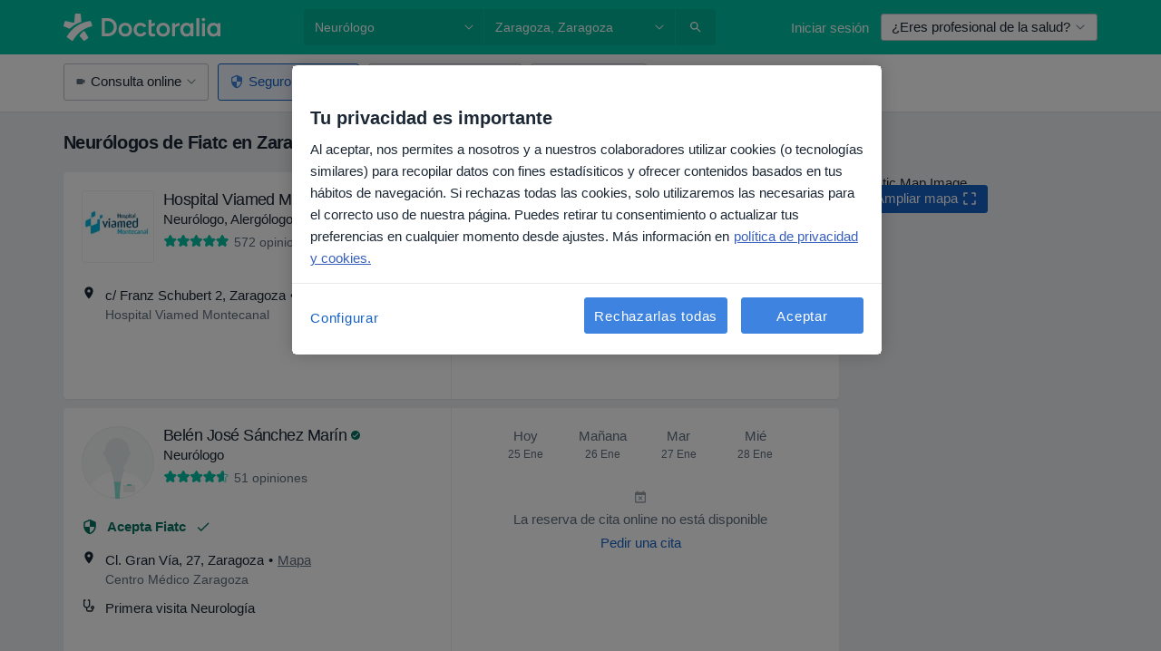

--- FILE ---
content_type: text/html; charset=UTF-8
request_url: https://www.doctoralia.es/neurologo/zaragoza/fiatc
body_size: 63966
content:

<!DOCTYPE html>
<html lang="es" region="es" class="spaces-height-tweak">
<head>
<!--
--------------------------------
We are looking for outstanding talent! Since you are interested in our code, maybe you are also interested in becoming part of our team.
We look forward to seeing you: https://docplanner.tech/careers
--------------------------------
-->
	
			<link rel="preconnect" href="//cookie-cdn.cookiepro.com"/>
		<link rel="preconnect" href="//platform.docplanner.com/"/>
		
		
		<link rel="preconnect" href="//s3-eu-west-1.amazonaws.com"/>
		<link rel="preconnect" href="//www.googletagmanager.com"/>
		<link rel="preconnect" href="//www.google-analytics.com"/>
		
			
			<link rel="preconnect" href="https://dev.visualwebsiteoptimizer.com" />
			<script type='text/javascript' id='vwoCode'>
				window._vwo_code || (function() {
					var account_id=772888,
						version=2.0,
						settings_tolerance=2000,
						hide_element='body',
						hide_element_style = 'opacity:0 !important;filter:alpha(opacity=0) !important;background:none !important',
						/* DO NOT EDIT BELOW THIS LINE */
						f=false,w=window,d=document,v=d.querySelector('#vwoCode'),cK='_vwo_'+account_id+'_settings',cc={};try{var c=JSON.parse(localStorage.getItem('_vwo_'+account_id+'_config'));cc=c&&typeof c==='object'?c:{}}catch(e){}var stT=cc.stT==='session'?w.sessionStorage:w.localStorage;code={use_existing_jquery:function(){return typeof use_existing_jquery!=='undefined'?use_existing_jquery:undefined},library_tolerance:function(){return typeof library_tolerance!=='undefined'?library_tolerance:undefined},settings_tolerance:function(){return cc.sT||settings_tolerance},hide_element_style:function(){return'{'+(cc.hES||hide_element_style)+'}'},hide_element:function(){return typeof cc.hE==='string'?cc.hE:hide_element},getVersion:function(){return version},finish:function(){if(!f){f=true;var e=d.getElementById('_vis_opt_path_hides');if(e)e.parentNode.removeChild(e)}},finished:function(){return f},load:function(e){var t=this.getSettings(),n=d.createElement('script'),i=this;if(t){n.textContent=t;d.getElementsByTagName('head')[0].appendChild(n);if(!w.VWO||VWO.caE){stT.removeItem(cK);i.load(e)}}else{n.fetchPriority='high';n.src=e;n.type='text/javascript';n.onerror=function(){_vwo_code.finish()};d.getElementsByTagName('head')[0].appendChild(n)}},getSettings:function(){try{var e=stT.getItem(cK);if(!e){return}e=JSON.parse(e);if(Date.now()>e.e){stT.removeItem(cK);return}return e.s}catch(e){return}},init:function(){if(d.URL.indexOf('__vwo_disable__')>-1)return;var e=this.settings_tolerance();w._vwo_settings_timer=setTimeout(function(){_vwo_code.finish();stT.removeItem(cK)},e);var t=d.currentScript,n=d.createElement('style'),i=this.hide_element(),r=t&&!t.async&&i?i+this.hide_element_style():'',c=d.getElementsByTagName('head')[0];n.setAttribute('id','_vis_opt_path_hides');v&&n.setAttribute('nonce',v.nonce);n.setAttribute('type','text/css');if(n.styleSheet)n.styleSheet.cssText=r;else n.appendChild(d.createTextNode(r));c.appendChild(n);this.load('https://dev.visualwebsiteoptimizer.com/j.php?a='+account_id+'&u='+encodeURIComponent(d.URL)+'&vn='+version)}};w._vwo_code=code;code.init();})();
			</script>
			
	
						<link rel="preload" href="//platform.docplanner.com/css/jade-dpuikitv3-ccf4255a.css" as="style"/>
					<link rel="preload" href="//platform.docplanner.com/css/jade-search-9dc41cc5.css" as="style"/>
		
									<link rel="preload" href="//platform.docplanner.com/js/goro-basic-30511e08.js" as="script"/>
					
						<link rel="preload" href="//www.googletagmanager.com/gtm.js?id=GTM-PZ83PG" as="script"/>
			<link rel="preload" href="//www.google-analytics.com/analytics.js" as="script"/>
			
	<meta charset="utf-8"/>
	<title>Neurólogos de Fiatc en Zaragoza. Pide cita online | Doctoralia</title>

			
	  <script
    src="//cookie-cdn.cookiepro.com/consent/d1479823-ca53-4dbf-8da0-41286a02ac59/otSDKStub.js?v=202211201558"
    data-id="onetrust-script"
    data-language="es"
    type="text/javascript"
    charset="UTF-8"
    data-domain-script="d1479823-ca53-4dbf-8da0-41286a02ac59"
  ></script>

<script type="text/javascript">
  function OptanonWrapper() {
	    }
</script>
	
	<link rel="search" type="application/opensearchdescription+xml" title="www.doctoralia.es" href="https://www.doctoralia.es/opensearch">

			<meta name="description" content="Encuentra los neurólogos que aceptan Fiatc en Zaragoza. Lee opiniones reales de pacientes, consulta precios y reserva cita online de forma fácil y segura"/>
	<meta name="robots" content="index,follow"/>
	<meta property="fb:page_id" content="122601654502559"/>
	
		
				<link rel="canonical" href="https://www.doctoralia.es/neurologo/zaragoza/fiatc"/>
	
				
<meta property="og:image" content="//platform.docplanner.com/img/es/open-graph/og.png?3060678595" />
	
					
<script type="text/javascript">
	var ZLApp = {
		'APICredentials': {},

		'AppConfig': {},
		'Roles' : {
      'IS_CALL_CENTER_AGENT': false,
			'IS_ZLWORKER' : false,
			'IS_CUSTOMER_CARE' : false,
			'IS_DOCTOR': false,
			'IS_FACILITY': false		},

		'Routes' : {},

		'Storage' : {
			session: sessionStorage,
			local: localStorage
		},

		'Modules': {
			CalendarEditionPage : function() {},
			AlgoliaIndexes : {},
			MapsLoader : {}
		},

		'Experiments': {},

		'pushGAEvent': function(options) {
			$(document).ready(function() {
				// Universal Google Analytics Events

				var layerData = $.extend({
					'event': 'gaTriggerEvent',
					'gaEventCategory': options[0],
					'gaEventAction': options[1],
					'gaEventLabel': options[2],
					'gaEventInteraction': options[4]
				}, options[5]);

				dataLayer.push(layerData);
			});
		},
    'pushHSEvent': function(eventValue) {
		  if (window._hsq && _hsq.push) {
				_hsq.push(["trackEvent", eventValue]);
			}
		},
		"Routing" : {
			"generate" : function(name, object) {
				return ZLApp.NativeRouting.generate(name, object);
			}
		},
		'setStorage': function(type, key, value) {
			try {
				var storage = this.Storage[type];

				storage.setItem( key, JSON.stringify(value) );

				return true;
			} catch (exception) {
				return false;
			}
		},
		'getStorage': function(type, key) {
			try {
				var storage = this.Storage[type];

				if (storage && storage.getItem(key) !== undefined && storage.hasOwnProperty(key) === true) {
					return JSON.parse(storage.getItem(key));
				} else {
					return undefined;
				}
			} catch (exception) {
				return undefined;
			}
		},
		'clearStorage': function(type, key) {
			try {
				var storage = this.Storage[type];
				storage.removeItem( key );
				return true;
			} catch (exception) {
				return false;
			}
		},
	};

	// Object container for old stuff
	window.ZL = {};
</script>


<script type="text/javascript">
	ZLApp.CrmConfig = {
		DEFAULT_CURRENCY_CODE: 'EUR',
		DEFAULT_VAT_RATE: 21,
		WITH_ZEROS: false,
		PRICE_TYPE: 'net',
		WEBSOCKET_DOMAIN: 'ws.doctoralia.es',
		WEBSOCKET_TOKEN: '2c595f7e-ef38-492e-b088-73e553cf86dd',
	};
</script>




<script>
	ZLApp.Const = {
		'AJAX_ROOT_ROUTE': 'www.doctoralia.es',
		'ALGOLIA_API_KEY': '189da7b805744e97ef09dea8dbe7e35f',
		'ALGOLIA_APP_ID': 'docplanner',
		'ALGOLIA_PREFIX': '',
		'ALGOLIA_SUFFIX': '',
		'TESTING_NAME': '',
		'BASE_DOMAIN': 'doctoralia.es',
		'BOOKING_APP_BOOK_VISIT': 'haga-una-cita',
		'BOOKING_APP_BOOK_VISIT_SLOTS': 'seleccionar-fecha',
		'BOOKING_SOURCE_ENABLED': false,
		'BREAKPOINTS': {
			'SCREEN_LG_MIN': 1200,
			'SCREEN_MD_MAX': 1199,
			'SCREEN_MD_MIN': 992,
			'SCREEN_SM_MAX': 991,
			'SCREEN_SM_MIN': 768,
			'SCREEN_XS_MAX': 767,
		},
		'RECAPTCHA_SITE_KEY': '6LcqZDseAAAAANskH60E4kc2VaagJhPoY2sY-FrC',
		'COVID_TEST_ID': '71',
		'FLU_VACCINATION_ID': '',
		'CURRENCY': '0 - 0 €',
		'CURRENT_COUNTRY_NAME': 'España',
		'CURRENT_COUNTRY_PHONE_PREFIX': '+34',
		'CURRENT_ROUTE': 'route_search_filter_specialization_city_insurance_provider',
		'DOCTOR_REGISTRATION_WITHOUT_VERIFICATION': true,
		'DOMAIN': 'www.doctoralia.es',
		'DWH_STATISTICS_URL': 'https://dwh-statistics.doctoralia.es',
		'EVENT_TRACKER_URL': 'https://event-tracker.docplanner.com',
		'FACEBOOK_FANPAGE_URL': '',
		'FACEBOOK_LOCALE': 'es_ES',
		'FACILITY_URL': 'https://www.doctoralia.es/clinicas/__urlname__',
		'FIRST_SOCIAL_LOGIN':  false ,
		'GEOCODER_DOMAIN': 'geocoder.doctoralia.es',
		'GOOGLE_API_KEY': 'AIzaSyAPEkgzgNuQ7h-PLlGo4YqglJ0Ht9RIiPk',
		'GOOGLE_APP_ID': '267292924632-d66am6qgjfhm1b5icrqhvdlvire0dor2.apps.googleusercontent.com',
		'GOOGLE_ONE_TAP_REDIRECT_URL': 'https://www.doctoralia.es/social-connect/es_sso?_redirect=https%3A//www.doctoralia.es/neurologo/zaragoza/fiatc',
		'HAS_UNIFIED_NAVIGATION': false,
		'HUBSPOT_ECOMMERCE_CONTACT': '',
		'HUBSPOT_ID': '442271',
		'ISO_LOCALE': 'es',
		'IS_LOGGED': false,
		'IS_LOGGED_DOCTOR': false,
		'IS_LOGGED_FACILITY_MANAGER': false,
		'IS_PATIENT_APP': false,
		'IS_PHONE': false,
		'IS_STAGING': false,
		'LANGUAGE_CODE': 'es_ES',
		'LOADER_IMAGE': '<p class="loader"><img src="//platform.docplanner.com/img/general/user-interface/loader-ready-white.gif?1799301098" alt=""/></p>',
		'LOADER_URL': "//platform.docplanner.com/img/general/user-interface/loader-ready-white.gif?1799301098",
		'LOCALE': 'es',
		'MARKETING_CONSENT_IS_INFO': false,
		'MARKETING_CONSENT_PRECHECKED': true,
		'FACILITY_MARKETING_CONSENT_PRECHECKED': true,
		'MIN_QUESTION_CHARACTERS': 50,
		'PAGE_TYPE': '/search_results_visits_new',
		'PATIENT_APP_VERSION': '',
		'PATIENT_REQUEST_BASE_URL': 'https://patient-request.doctoralia.es',
		'PLATFORM_LINK': '//platform.docplanner.com/',
		'POST_CODE_MASK': '99999',
		'PROTOCOL': 'https',
		'REFERER': '',
		'SAAS_BASE_DOMAIN': 'docplanner.doctoralia.es',
		'SAAS_MANAGEMENT_WIDGET_DOMAIN': 'booking-management.doctoralia.es',
		'SEARCH_PATH': "https:\/\/www.doctoralia.es\/buscar",
		'SITE_LANG': 'es',
		'SITE_NAME': 'Doctoralia',
		'SSO_DOMAIN': 'l.doctoralia.es',
		'SSO_SOCIAL_CONNECT': 'https://www.doctoralia.es/social-connect/es_sso?_redirect=',
		'SSO_SOCIAL_CONNECT_REDIRECT_URL': 'https://www.doctoralia.es/social-connect/es_sso?_redirect=https%3A//www.doctoralia.es/neurologo/zaragoza/fiatc',
		'TERMS_URL': 'https://www.doctoralia.es/terminos-y-condiciones',
		'TIMEZONE': '+01:00',
		'UPPERCASE_RATIO_ON_OPINIONS': 50,
		'USER_ID': null,
		'VISIT_URL': '',
		'WIDGETS_APP_URL': 'widgets.doctoralia.es',
		'SEARCH_APP_URL': 'https://search.doctoralia.es',
		'PSYCHOTHERAPIST_SPECIALIZATION_ID': "",
		'PSYCHOLOGY_SPECIALIZATION_ID': 60,
		'DOCTOR_CALENDAR_WIDGET_WITH_FILTERS_ENABLED': false,
		'USE_FULL_LIST_OF_INSURANCES_IN_CALENDAR_WIDGET': false,
	};

	ZLApp.isRoute = function(route) {
		if (Array.isArray(route)) {
			return route.indexOf(this.Const.CURRENT_ROUTE) > -1;
		}

		return this.Const.CURRENT_ROUTE === route;
	};
</script>


																																																																																																																																																																																																																											
<script>
	ZLApp.Gate = {"GATE_ADDRESS_EDITION_CUSTOM_REFUND_POLICY":true,"GATE_ADDRESS_ONLINE_CONSULTATION":true,"GATE_ADMIN_CHAT_GDPR":true,"GATE_BOOKING_INSURANCE":true,"GATE_BOOKING_DIRECT_INSURANCE":false,"GATE_SHOW_DISABLED_FACILITY_WIDGET":false,"GATE_AGENDA_NON_DOCTORS_FRONTEND_TEST":false,"GATE_CALENDAR_NOTIFICATION_FIND_OTHER_DOCTOR":true,"GATE_CHECK_YOUR_INSURANCE":true,"GATE_CONTEXTUAL_SEARCH_AT_HOMEPAGE":true,"GATE_COOKIE_CONSENT":true,"GATE_COVID_TEST_SEARCH":false,"GATE_FLU_VACCINATION_SEARCH":false,"GATE_CRM_ECOMMERCE_BLACK_FRIDAY":false,"GATE_CRM_ECOMMERCE_BOLETO":false,"GATE_CRM_ECOMMERCE_IBAN":false,"GATE_CRM_ECOMMERCE_IYZICO_ONE_TIME":false,"GATE_CRM_ECOMMERCE_PAYMENTS_TESTIMONIALS":false,"GATE_CRM_ECOMMERCE_PIX":false,"GATE_CRM_ECOMMERCE_PSE":false,"GATE_CRM_ECOMMERCE_SERVIPAG":false,"GATE_CRM_ECOMMERCE_SHOW_CPL_PRICING_DETAILS":false,"GATE_CRM_ECOMMERCE_WEBSITE":false,"GATE_CRM_ECOMMERCE_WEB_PAY":false,"GATE_CRM_ECOMMERCE_HIDE_PACKAGING_LANDING_CONTACT_FORM":false,"GATE_CRM_ECOMMERCE_TERMS_DETAILS":false,"GATE_CRM_ECOMMERCE_PAYMENT_TERMS":false,"GATE_CRM_IYZICO":false,"GATE_CRM_PAYU":false,"GATE_CRM_USE_SCA_AUTHENTICATION_FLOW":true,"GATE_CRM_USE_SCA_AUTHENTICATION_FLOW_SELECTIVE_BINS":false,"GATE_CRM_REFERRAL_PROGRAM_URL_REDESIGN":false,"GATE_DIRECT_INSURANCES":false,"GATE_DOCTOR_CALENDAR_FILTERS":true,"GATE_DOCTOR_LICENSE_NUMBER":true,"GATE_DOCTOR_PROFILE_TOP_BANNER_TOUCHPOINT":true,"GATE_DOCTOR_REGISTRATION_EMAIL_CONFIRMATION":false,"GATE_DOCTOR_STATISTICS_VIDEO":true,"GATE_OPENING_HOURS":false,"GATE_ECOMMERCE_PREMIUM_LANDING_MODAL":true,"GATE_ECOMMERCE_PREMIUM_LANDING_MODAL_MARKETING":false,"GATE_ECOMMERCE_PRICING_WEBSITE_ON_DEFAULT":false,"GATE_ECOMMERCE_WEBSITE_TOGGLE_ADDITIONAL_TEXT":false,"GATE_ECOMMERCE_THANK_YOU_PAGE_NEW_ONBOARDING_WIZARD":true,"GATE_ECOMMERCE_UNPAID_INVOICES_MODAL":false,"GATE_PRELOAD_GTM":true,"GATE_ENABLE_LICENSE_NUMBER_VERIFICATION":false,"GATE_FACILITY_CALENDAR_SERVICE_STEP":true,"GATE_FACILITY_CALENDAR_SORT_BY_NAME":false,"GATE_FACILITY_PROFILE_TOP_BANNER_TOUCHPOINT":true,"GATE_FACILITY_REGISTRATION":true,"GATE_FACILITY_REGISTRATION_EMAIL_CONFIRMATION":true,"GATE_FACILITY_SERVICES_TABLE":true,"GATE_REFACTORED_FACILITY_ITEM_ABOUT":false,"GATE_FIND_ANOTHER_SPECIALIST_WHEN_NO_AVAILABILITY":false,"GATE_GDPR_MARKETING_CONSENT_MANDATORY":false,"GATE_GDPR_REGISTRATION_INFORMATION":true,"GATE_GENERAL_MARKETING_AGREEMENT":false,"GATE_GOOGLE_ONE_TAP_LOGIN":false,"GATE_HIDE_NEARBY_DOCTORS_ON_NON_COMMERCIAL_PROFILE":false,"GATE_HIDE_PRICES_FOR_PATIENTS_WITH_INSURANCE":true,"GATE_HOMEPAGE_PATIENT_APP_BANNER":true,"GATE_HUBSPOT":true,"GATE_INSURANCE_PLANS":false,"GATE_LOCATION_DETAILS":true,"GATE_MODERATION_DOCTOR_ITEM_REQUIRED":false,"GATE_MODERATION_DOCTOR_ITEM_SPECIALIZATION":false,"GATE_MODERATION_DOCTOR_SPECIALIZATION":true,"GATE_MODERATION_EDIT_OPINION_BY_MODERATOR":true,"GATE_MODERATION_OPINION_TRUST_SCORE_DISPLAY":true,"GATE_MODERATION_AUTOMODERATOR_PARAMS_BUTTON_DISPLAY":true,"GATE_MODERATION_PANEL_DOCTOR_NEW_BY_SELF":false,"GATE_MODERATION_SPECIALIZATION_DOCUMENT_VERIFICATION":true,"GATE_NEW_SEARCH_DISTRICT_FILTERS":false,"GATE_NEW_SEARCH_FORCE_DOCTORS_ON_LANDING_PAGES":false,"GATE_NEW_SEARCH_ONLINE_CONSULTATION_BANNER":true,"GATE_NEW_SEARCH_PATIENT_APP_BANNER":true,"GATE_ONLINE_CONSULTATION_CALENDAR_PAYMENT_TIP":true,"GATE_ONLINE_LANDING_REAL_TESTIMONIALS":true,"GATE_OPINIONS_NEW_FLOW_SAMPLE_OPINIONS":false,"GATE_OPINIONS_NEW_FLOW_REQUIRE_LOGIN_JUST_BEFORE_SUBMIT":false,"GATE_OPINION_SIGNATURE_HIDE":false,"GATE_OPINION_SORTING_SHOW":false,"GATE_PB_DECIMAL_PART_IN_PRICES":true,"GATE_ENABLE_ALL_PATIENT_APP_BANNER":true,"GATE_ENABLE_BROWSER_CHAT_PATIENT_APP_BANNER":true,"GATE_QA_PATIENT_APP_BANNER":true,"GATE_USE_NEW_MESSENGER_APP":true,"GATE_CHAT_ENABLE_NEW_ON_LOAD_BANNER":true,"GATE_CHAT_ENABLE_NEW_ON_LOAD_CONFIRMATION_BANNER":true,"GATE_DEEPLINK_SEND_DIRECT_REGISTRATION_TRACKING":true,"GATE_DLP_VWO_EXPERIMENT_ENABLED":false,"GATE_ENABLE_DLP_SURVEY":false,"GATE_Q_AND_A":true,"GATE_Q_AND_A_ALLOW_PRIVATE_QUESTIONS":false,"GATE_Q_AND_A_ANSWER_MODERATION":false,"GATE_Q_AND_A_PRIVATE_QUESTIONS_PANEL_VUE":false,"GATE_RECURRING_CREDIT_CARD_PAYMENT":true,"GATE_SAVE_DOCTOR_PROFILE":true,"GATE_SAVE_DOCTOR_PROFILE_NON_LOGGED":true,"GATE_SENTRY_JS":true,"GATE_DATADOG_RUM_JS":true,"GATE_SENTRY_PERFORMANCE_TRACING":true,"GATE_SEO_ENABLE_NEW_DOCTOR_HOMEPAGE_SECTION":true,"GATE_SHOW_ADDRESS_FACILITY_WARNING":true,"GATE_SHOW_DOCTOR_PROFILE_EDITION_DESCRIPTION":true,"GATE_HIDE_REQUEST_SERVICES":false,"GATE_SHOW_GDPR_CHECKBOX":false,"GATE_SHOW_PHONE_ON_NON_COMMERCIAL_DOCTORS":false,"GATE_SLOT_RELEASED":false,"GATE_STRONG_PASSWORD_VALIDATOR":true,"GATE_TIMEZONE_ONLINE_CONSULTATION":true,"GATE_TURKISH_LAW_COMPLIANCE":false,"GATE_USER_REGISTRATION_EMAIL_CONFIRMATION":true,"GATE_VUE_LOCATION_AUTOCOMPLETE_LOGS":false,"GATE_VUE_WIDGETS":true,"GATE_WEBSOCKETS":true,"GATE_MODERATION_SPECIALIZATION_DOCUMENT_VERIFICATION_SENT_EMAIL":false,"GATE_TEST_ACCOUNTS_DASHBOARD_FACILITY_ACCOUNTS_TOGGLE":true,"GATE_OPINION_ACTIVATION_AND_EMAIL_VERIFICATION_VIA_EMAIL":false,"GATE_RECAPTCHA_ENTERPRISE_OPINIONS_FLOW":true,"GATE_OPINIONS_REMOVE_OTHER_FROM_LOCATION_DROPDOWN":false,"GATE_ECOMMERCE_USE_IFRAME":false,"GATE_DOCTOR_REGISTRATION_MODERATION_PANEL":true,"GATE_CRM_FIRST_CLASS_ECOMMERCE_PROMOTION":false,"GATE_OPINIONS_FOR_FACILITIES":false,"GATE_UNSUBSCRIBE_SMS_FOOTER":true,"GATE_OPINIONS_FACILITY_DOCTOR_DROPDOWN":false,"GATE_OPINIONS_FACILITY_ADDRESSES_DROPDOWN":false,"GATE_PATIENT_REQUEST_BUTTON":false,"GATE_ENABLE_PATIENT_REQUEST_WEBVIEW":false,"GATE_USE_NEW_PATIENT_REQUEST_PAGE":false,"GATE_PATIENT_REQUEST_VERIFICATION_STEP":false,"GATE_DOCTOR_OUT_OF_OFFICE":false,"GATE_GET_DOCTOR_CERTIFICATE":true,"GATE_CRM_ECOMMERCE_PACKAGING_LANDING":true,"GATE_CRM_ECOMMERCE_PACKAGING_LANDING_HIDE_ICONS":false,"GATE_CRM_ECOMMERCE_CUSTOMER_SUPPORT_SECTION":true,"GATE_REQUEST_PROFILE_CHANGES_WITH_TEXT_BOX":false,"GATE_FETCH_CUSTOMER_DATA_BY_TAX_NUMBER":false,"GATE_ECOMMERCE_ACCEPT_COMPANY_GMB":true,"GATE_CRM_CUSTOMER_TAX_NUMBER_NOT_REQUIRED":false,"GATE_BULK_OBJECT_VERIFICATION":true,"GATE_USER_TOOL_V2":true,"GATE_BANNER_REDIRECT_TO_LISTING":true,"GATE_SHOULD_CHECK_BOOKABLE_SERVICES_ON_FACILITY_PROFILE":true,"GATE_SHOULD_CHECK_BOOKABLE_DOCTORS_ON_FACILITY_PROFILE":true,"GATE_NEW_SEARCH_HIDE_DOCTOR_SERVICES":false,"GATE_SHOW_PRICE_INCREASE_MODAL":false,"GATE_OPINIONS_ABUSE_REPORT_VIA_EMAIL_POSSIBLE":false,"GATE_TRUST_BANNER_CERTIFICATES_PL":false,"GATE_USE_TEST_COOKIEPRO":false,"GATE_CHAT_SEND_HEALTH_PROFILE_BUTTON":false,"GATE_DOCTOR_SPECIALIZATION_IN_PROGRESS":false,"GATE_PATIENT_APP_EVENT_INTERCEPTOR":true,"GATE_DP_SPACES_HEADER":true,"GATE_CRM_ECOMMERCE_PACKAGING_LANDING_FUTURE_PRICINGS":false,"GATE_DE_SEARCH_FILTER_SLOTS_BY_INSURANCE_PROVIDER":false,"GATE_ENABLE_EFR_DEEPLINK_PARAM":true,"GATE_ENABLE_UNLEASH_FOR_DLP":true,"GATE_ENABLE_UNLEASH_CACHING_FOR_DLP":false,"GATE_VISIBILITY_SPACE_PROMO_MATERIALS_PAGE":true,"GATE_FACILITY_PROFILE_PRICE_RANGES":true,"GATE_VISIBILITY_SPACE_FIRST_CLASS_PAGE":true,"GATE_FACILITY_PROFILE_GROUP_SERVICES_BY_DESCRIPTION":true,"GATE_OPINION_VERIFIED_BY_PAYMENT":true,"GATE_OPINION_MERGED_VERIFICATION_BADGES_FRONTEND":true,"GATE_NEW_DOCTOR_REGISTRATION_FLOW":true,"GATE_PRE_REGISTER_STEP":true,"GATE_DOCTOR_WELCOME_MODAL":true,"GATE_Q_AND_A_PATIENT_PANEL_SHOW_ALL":true,"GATE_SEARCH_MED24_BANNER":false,"GATE_DOCTOR_DASHBOARD":true,"GATE_NEW_SERVICES_SECTION_WITH_CUSTOM_NAMES":true,"GATE_SAAS_FOR_FREEMIUM":false,"GATE_FIRST_CLASS_LANDING_PAGE_MODALITIES":false,"GATE_CALENDAR_REQUEST_PHONE_NUMBER":true,"GATE_SHOW_ASK_FOR_CALENDAR_MODAL":true,"GATE_GOOGLE_ONE_TAP_LOGIN_MOVED_FROM_GTM":true,"GATE_SHOW_STATISTICS_ICON":true,"GATE_DOCTOR_DASHBOARD_CALENDAR_REQUESTS":true,"GATE_ENABLE_SAAS_INSURANCE_CONFIGURATION":true,"GATE_INSURANCE_CONFIGURATION_TEMPORARY_PMS_WORKAROUND":false,"GATE_SHOW_NEAR_ME":true,"GATE_OOPS_WIDGET":true,"GATE_FACILITY_PROFILE_MERGE_SERVICES_FOR_MULTIPLE_SPECS":true,"GATE_CRM_SHOW_ECOMMERCE_SECURE_PAYMENT_TEXT":true,"GATE_DOCTOR_PROFILE_EDITION_GENDER_ALLOW_OTHER":true,"GATE_ENABLE_ADDITIONAL_ONLINE_RESULTS_EXPERIMENT":true,"GATE_ENABLE_RADIUS_SEARCH_RESULTS_EXTENSION":true,"GATE_CRM_SHOW_ECOMMERCE_NOA_TERMS_2":false,"GATE_PHARMACIES_SEARCH":false,"GATE_SEARCH_ASSISTANT_EXPERIMENT_AUTO_SHOW":false,"GATE_SEARCH_ASSISTANT_BANNER_EXPERIMENT":true,"GATE_SEARCH_ASSISTANT_EXPERIMENT_SA_FROM_AUTOCOMPLETE":true,"GATE_SEARCH_ASSISTANT_BANNER_MIXED_QUESTIONS_EXPERIMENT":false,"GATE_VISIBILITY_EXPERIMENT":false,"GATE_BOOKING_PUBLIC_INSURANCE_FLOW_FRONTEND":false,"GATE_SEARCH_INSURANCE_LISTINGS_FILTER_PROCESSING":false,"GATE_MARKETPLACE_PAYMENTS_BNPL_RESCHEDULES":true,"GATE_VISIBILITY_ADDRESS_EDITOR_VALIDATION_DOCTOR":true,"GATE_VISIBILITY_ADDRESS_EDITOR_VALIDATION_FACILITY":true,"GATE_DOCTOR_NEW_MODERATION_NEW_ENDPOINT":true,"GATE_PB_INSURANCES_AVAILABILITY_SEARCH":false,"GATE_VISIBILITY_SA_HIDE_LIVE_LOCATION_QUESTION":false,"GATE_PB_AB_TEST_AVAILABILITY_CALENDAR":false,"GATE_CRM_NOA_PROMO_BLACK_FRIDAY":false,"GATE_CRM_NOA_PROMO_BLACK_FRIDAY_PRICE_INFO":false,"GATE_DOCTOR_REGISTRATION_LICENSE_REQUIRED_BY_SPECIALIZATION":false,"GATE_SUPPORT_DOCUMENT_UPLOAD_WITH_LICENSE_NUMBER":false,"GATE_ADDRESS_EDITOR_STREET_NUMBER_NOT_MANDATORY":false,"GATE_VISIBILITY_FC_PAGE_BLACK_FRIDAY_PROMO":false,"GATE_KEEP_DOCTOR_LICENSE_NUMBER_HIDDEN_IN_PROFILE":false,"GATE_VISIBILITY_WATSONIZED_WIDGET_CONFIGURATION":false,"GATE_DOCTOR_REGISTRATION_LICENSE_NUMBER_PAGE":false,"GATE_DOCTOR_REGISTRATION_VALUE_PROPOSITION_ASIDE":true,"GATE_ADDRESS_EDITOR_ZIP_CODE_NOT_MANDATORY":false,"GATE_ENABLE_SASS_ONLY_WIDGET_BY_DEFAULT":false,"GATE_DISPLAY_LINK_WHITE_LABEL_WIDGET":false};

	ZLApp.isGranted = function(gate) {
		return this.Gate[gate];
	};
</script>


	<script>
		ZLApp.Lang = {
						"@Disease": "enfermedad",
			"@List": "lista",
			"@Map": "mapa",
			"abandoned_cart_button": "Confirmar fecha",
			"abandoned_cart_description": "Para reservar una cita correctamente es necesario completar el proceso.",
			"abandoned_cart_header": "La cita no ha sido confirmada todav\u00eda",
			"add": "A\u00f1adir",
			"add_patient": "A\u00f1adir paciente",
			"address": "Direcci\u00f3n",
			"addresses_with_no_online_booking": "Consultas sin reserva online",
			"advance_schedule_calendar_address": "Direcci\u00f3n",
			"agenda_visit_manage_cancel_visit_modal": "La visita ha sido cancelada.",
			"agenda_visit_manage_confirm_visit_modal": "\u00a1Gracias! Por favor, sea puntual.",
			"are_you_sure": "\u00bfEst\u00e1 usted seguro?",
			"autocomplete_disease": "Enfermedad",
			"autocomplete_loading": "Estamos buscando resultados",
			"autocomplete_search_empty": "\u00bfQu\u00e9 est\u00e1s buscando?",
			"autocomplete_search_prefix": "Buscar",
			"autocomplete_specialization": "Especialidad",
			"booking_sms_conf_after_resend_hint": "\u00a1Te hemos enviado otro SMS! Esta vez deber\u00eda llegar en menos de 2 minutos.",
			"brand_doctors": "especialistas",
			"calendar_placeholder_title": "Reserva de cita en Doctoralia",
			"call": "Ll\u00e1manos",
			"cancel": "Cancelar",
			"changes_sent_to_moderation": "Los cambios se han enviado a los moderadores. El contenido previo al cambio no ser\u00e1 visible hasta que finalice el proceso de moderaci\u00f3n.",
			"chat_error_message": "Por favor, actualice la p\u00e1gina para ver los \u00faltimos mensajes.",
			"check_other_calendars": "Ver direcciones con calendario online",
			"clinics_autocomplete": "Centro m\u00e9dico",
			"close": "Cerrar",
			"comment_should_not_capitalize": "Los comentarios no pueden ser en may\u00fasculas por completo",
			"comment_to_short": "Una opini\u00f3n debe tener una como m\u00ednimo %minCharacters% caracteres. La opini\u00f3n introducida solo tiene %currentCount% caracteres.",
			"common_refresh": "Actualizar",
			"components.question.doctor.book": "Reservar cita",
			"confirm_when_slot_remove": "\u00bfEst\u00e1 seguro de que quiere eliminar este intervalo de tiempo?",
			"congratulations_reminders_set": "\u00a1Enhorabuena! El recordatorio ya est\u00e1 preparado.",
			"currency_suffix": "%{currency_code} \u20ac",
			"disable": "desactivar",
			"doctor_all_addresses": "Consultas (%{count})",
			"doctor_all_addresses_one": "Consulta",
			"doctor_autocomplete": "Especialista",
			"doctor_edition_facility_type_header": "Tipo de direcci\u00f3n",
			"doctor_edition_online_office_name": "Nombre de la consulta online",
			"doctor_opinions_show_opinions": "Mostrar opiniones",
			"doctor_profile_add_opinion": "Dejar una opini\u00f3n",
			"doctor_service": "Servicio",
			"doctor_verificated_successfully": "Este doctor ha confirmado la validez de la informaci\u00f3n en su perfil.",
			"doctor_with_calendar": "Sin citas",
			"edit": "Editar",
			"edit_visit_patient": "Editar paciente",
			"enable": "activar",
			"errorTryLater": "Ha ocurrido un error. Int\u00e9ntelo de nuevo m\u00e1s tarde.",
			"error_while_uploading_photos": "Nuestro servidor est\u00e1 teniendo problemas para procesar las fotos. Por favor, reduzca el tama\u00f1o de las fotos o s\u00fabalas de una en una.",
			"expand_map": "Ampliar mapa",
			"facility": "Centro m\u00e9dico",
			"facility_listing_context_alert": "Al cambiar la especialidad, direcci\u00f3n o especialista puede que el servicio que hab\u00edas elegido ya no est\u00e9 disponible, o bien que no est\u00e9 cubierto por tu aseguradora.",
			"facility_name_plaxeholder": "P. ej. Hospital de la ciudad de Boston",
			"fieldNotEmpty": "Este campo no puede estar vac\u00edo",
			"filter_info_box": "Usa los filtros para encontrar los especialistas y centros m\u00e9dicos que mejor se adaptan a ti.",
			"finish": "Finalizar",
			"forward": "Siguiente",
			"from": "Desde",
			"generic-book-appointment": "Reservar cita",
			"google_calendar_cancel_sync_text": "\u00bfEst\u00e1s seguro de que quieres cancelar la sincronizaci\u00f3n?",
			"import_address_name": "Nombre de la consulta",
			"incorrect_date": "La fecha introducida es incorrecta",
			"insurance_box_title": "\u00bfBuscas especialista con una aseguradora en concreto? Consulta nuestras opciones",
			"internal_number_warning": "Introduce el siguiente n\u00famero cuando se haya establecido la conexi\u00f3n:",
			"less": "ver menos",
			"link_doctor_to_clinic.choose_clinic.placeholder": "Empiece a escribir para encontrar su centro",
			"link_doctor_to_clinic.choose_clinic.title": "Seleccione el centro donde trabaja",
			"loadingWait": "Cargando. Por favor, espere...",
			"map": "mapa",
			"map_empty_state_CTA": "Mueve el mapa o al\u00e9jalo para ver resultados",
			"map_empty_state_copy_generic": "No hay ning\u00fan especialista aqu\u00ed",
			"map_empty_state_copy_spec": "No hay ning\u00fan %dentista% aqu\u00ed",
			"map_search": "Buscar en esta zona",
			"map_test_modal_CTA": "Volver al listado de especialistas",
			"map_test_modal_text": "Estamos creando un mapa que te ser\u00e1 mucho m\u00e1s \u00fatil. \u00a1Estar\u00e1 disponible pr\u00f3ximamente!",
			"map_test_modal_text_headline": "Esperamos poder tenerlo pronto.",
			"mobile_sign_as": "Iniciar sesi\u00f3n como",
			"mobile_specialization": "Especialidad",
			"mobile_visit_try_again": "Intentar de nuevo",
			"more": "ver m\u00e1s",
			"move_visit": "Cambiar la fecha de la cita",
			"no": "No",
			"no_calendar_in_your_location": "Esta direcci\u00f3n no tiene calendario online.",
			"no_open_slots": "No ofrece la reserva online de cita",
			"no_results_for": "No hay resultados para la b\u00fasqueda ",
			"no_slots_facility_cta": "Mostrar perfil",
			"no_slots_facility_info": "Ning\u00fan profesional de este centro tiene citas disponibles",
			"online_consultation_doc_card_label": "Ofrece consultas online",
			"pagination_next": "Siguiente",
			"pagination_previous": "Anterior",
			"panel_delete-me-modal_no": "Mantener la cuenta",
			"panel_delete-me-modal_yes": "Eliminar cuenta",
			"patient_visit_cancel_modal_confirm": "\u00bfSeguro que desea cancelar esta visita?",
			"patients_marketing_consent_modal_cta_no": "No, gracias",
			"patients_marketing_consent_modal_cta_yes": "S\u00ed, quiero recibir informaci\u00f3n de Doctoralia",
			"patients_marketing_consent_modal_desc": "Recibe informaci\u00f3n promocional sobre nuevas funcionalidades y servicios. De esta forma podr\u00e1s aprovechar Doctoralia al m\u00e1ximo para cuidar de tu salud y la de los tuyos.",
			"patients_marketing_consent_modal_legal_txt": "Para compartir las novedades de Doctoralia, necesitamos tu consentimiento. Puedes revocarlo en cualquier momento.",
			"patients_marketing_consent_modal_legal_txt_learn_more": "Aprende m\u00e1s sobre nuestra pol\u00edtica de privacidad.",
			"patients_marketing_consent_modal_legal_txt_tooltip": "Necesitamos tu consentimiento para ofrecerte la mejor experiencia con Doctoralia. Recuerda que puedes revocar tu consentimiento en cualquier momento. <a href=\"https:\/\/www.doctoralia.es\/privacidad\">Saber m\u00e1s sobre la pol\u00edtica de privacidad.<\/a>",
			"patients_marketing_consent_modal_title": "No te pierdas nada",
			"price_from": "Desde %price%",
			"provide_visit_location": "La ubicaci\u00f3n de la cita es obligatoria",
			"qna_question_delete_confirm": "\u00bfSeguro que quiere borrar esta pregunta?",
			"rate_error": "Para a\u00f1adir una opini\u00f3n tiene que elegir la calificaci\u00f3n",
			"registration.facility.user_position.doctor": "Especialista",
			"reminder_removed": "El recordatorio ha sido eliminado",
			"remove_slot_error_message": "No hemos podido eliminar el slot",
			"removing": "Eliminando",
			"reset_filters": "Restablecer",
			"saving": "Guardando...",
			"search_all_filters": "Todos los filtros",
			"search_calendar_missing": "No hay ning\u00fan calendario disponible",
			"search_doctors": "Buscar doctores",
			"search_error_no_location": "No se puede determinar la ubicaci\u00f3n del usuario",
			"search_filter_calendar": "Reserva de cita en Doctoralia",
			"search_filter_calendar_description": "Mostrar solo especialistas con los que pueda reservar la cita a trav\u00e9s de Doctoralia",
			"search_filter_clinics": "Centros m\u00e9dicos",
			"search_filter_dates_per_date": "Fecha de la cita",
			"search_filter_diseases": "Enfermedades",
			"search_filter_districts": "Distritos",
			"search_filter_doctors": "Especialistas",
			"search_filter_doctors_clinics": "Profesionales y centros m\u00e9dicos",
			"search_filter_entity_type": "Resultados a mostrar",
			"search_filter_insurances": "Aseguradora",
			"search_filter_kids_friendly": "Atiende ni\u00f1os",
			"search_filter_kids_friendly_description": "Especialistas que atienden ni\u00f1os",
			"search_filter_payment_methods": "M\u00e9todo de pago",
			"search_filter_services": "Servicios",
			"search_filter_specializations": "Especialidad",
			"search_in_doctors": "Busca \"%{QUERY}\" en especialistas",
			"search_in_facilities": "Busca \"%{QUERY}\" en centros m\u00e9dicos",
			"search_see_profile": "Ver el perfil",
			"search_sort_by": "Ordenar por",
			"search_sorter": "Orden",
			"search_sorter_availability": "Cita disponible m\u00e1s cercana",
			"search_sorter_factor_based": "Recomendados",
			"search_sorter_rating": "Mejor valorados",
			"search_sorter_recommended": "recomendados",
			"search_whole_website": "Buscar \"%phrase%\" en toda la web",
			"selectService": "Selecciona un servicio",
			"selectSpecialization": "Seleccione especialidad",
			"select_choose": "- Escoja una opci\u00f3n -",
			"selected": "Seleccionado",
			"send_opinion": "Env\u00ede opiniones",
			"services_and_prices_no_price": "Precio sin especificar",
			"set_visit_button": "Reservar cita",
			"show_all_cities": "Todas las ciudades",
			"show_more": "ver m\u00e1s",
			"show_phone": "Ver tel\u00e9fono",
			"show_yesterday": "Mostrar ayer",
			"super_doctor_mail_CTA_see_all_opinions": "Ver todas las opiniones",
			"terms_of_visits_addition": "A\u00f1adiendo fechas de consultas",
			"toast_remove_slot_title": "\u00a1Plazo eliminado!",
			"toast_undo_remove_slot_title": "\u00a1Slot restaurado!",
			"unexpected_error": "Ha ocurrido un error inesperado",
			"unsaved_changes": "Algunos cambios todav\u00eda no est\u00e1n guardados. \u00bfQuiere permanecer en esta p\u00e1gina para guardarlos?",
			"validation.email": "Es necesario introducir una direcci\u00f3n de correo electr\u00f3nico v\u00e1lida",
			"validation.maxLength": "Por favor, introduzca %{max} caracteres como m\u00e1ximo.",
			"validation.minLength": "Este valor es demasiado corto. Debe contener %{min} o m\u00e1s caracteres.",
			"validation.required": "Este campo es obligatorio",
			"validator_email": "Es necesario introducir una direcci\u00f3n de correo electr\u00f3nico v\u00e1lida",
			"validator_required": "Este campo es obligatorio",
			"visit_details_saving_progress": "Guardando\u2026",
			"visit_details_visit_cancelled": "Reserva cancelada",
			"visit_out_of_schedule": "La visita est\u00e1 fuera del horario",
			"visit_report_select_all": "Seleccionar todo",
			"visit_select_date": "Seleccionar la fecha de la cita",
			"wait_a_moment": "Un momento, por favor...",
			"warning": "Sugerencia",
			"we_are_checking_your_localization": "Estamos buscando tu ubicaci\u00f3n...",
			"widget_default_specialist": "Especialista",
			"widget_show_reviews": "Mostrar opiniones",
			"yes": "Si",
			"you_have_x_custom_calendar_configs": "Tiene $amount semanas con el horario cambiado",
			"you_need_characters": "Necesita escribir: %{currentCount} caracteres m\u00e1s.",
			"your_account_demo_1": "As\u00ed funciona el listado de visitas",
			"your_account_demo_2": "Puedes elegir una fecha del calendario en lugar de hacer scroll",
			"your_account_demo_3": "Puedes reservar cita con solo 1 clic",
			"your_account_demo_4": "Puedes elegir de entre una lista de direcciones",
			"your_account_demo_5": "Puedes editar las visitas previamente reservadas por ti",
			"your_account_demo_6": "Cliquea en la lista para ver informaci\u00f3n detallada",
	
			'all_specs': 'Todas\u0020las\u0020especialidades',
			'banner_promote_app_cta_2': 'Ir\u0020a\u0020la\u0020app',
			'banner_promote_app_text_1': 'Descarga\u0020nuestra\u0020App\u0020y\u0020vive\u0020la\u0020mejor\u0020experiencia\u0020para\u0020el\u0020cuidado\u0020de\u0020tu\u0020salud',
			'call_center_info_placeholder_transport': 'p.\u0020ej.\u0020\u0022El\u0020acceso\u0020al\u0020edificio\u0020se\u0020hace\u0020desde\u0020la\u0020puerta\u0020plateada,\u0020situada\u0020enfrente\u0020del\u0020centro\u0020comercial.\u0020Puedes\u0020llegar\u0020f\u00E1cilmente\u0020con\u0020la\u0020l\u00EDnea\u0020roja\u0020del\u0020metro\u0022',
			'directions_parking': 'Indicaciones\u0020para\u0020llegar',
			'docplanner_payments_action_required': 'Pagos\u0020\u002D\u0020Acci\u00F3n\u0020requerida',
			'docplanner_payments_action_required_tip1': 'Debe\u0020actualizar\u0020su\u0020cuenta.',
			'docplanner_payments_action_required_tip2': 'Vaya\u0020a\u0020la\u0020p\u00E1gina\u0020web\u0020de\u0020nuestro\u0020proveedor\u0020de\u0020pagos\u0020para\u0020completar\u0020la\u0020infomaci\u00F3n\u0020necesaria.',
			'docplanner_payments_action_required_update_button': 'Ir\u0020ahora',
			'doctor_edition_remote_instructions_header': 'C\u00F3mo\u0020conectarse\u0020a\u0020la\u0020consulta',
			'doctor_edition_remote_instructions_placeholder': 'Escriba\u0020las\u0020instrucciones\u0020aqu\u00ED',
			'doctor_edition_remote_instructions_tip': 'Escriba\u0020todos\u0020los\u0020detalles\u0020necesarios.\u0020Su\u0020email\u0020y\u0020n\u00FAmero\u0020de\u0020tel\u00E9fono\u0020solo\u0020los\u0020ver\u00E1n\u0020los\u0020pacientes\u0020tras\u0020reservar\u0020la\u0020cita.',
			'doctor_panel_address_details': 'Esta\u0020informaci\u00F3n\u0020ayudar\u00E1\u0020a\u0020los\u0020pacientes\u0020a\u0020encontrar\u0020su\u0020consulta\u0020m\u00E1s\u0020f\u00E1cilmente.\u0020Puede\u0020indicar\u0020c\u00F3mo\u0020acceder\u0020al\u0020edificio\u0020de\u0020entrada,\u0020c\u00F3mo\u0020llegar\u0020con\u0020transporte\u0020p\u00FAblico,\u0020etc.',
			'has_unpaid_invoices_btn': 'Elegir\u0020m\u00E9todo\u0020de\u0020pago',
			'has_unpaid_invoices_content': 'Puedes\u0020pagarla\u0020online\u0020o\u0020mediante\u0020transferencia\u0020bancaria.',
			'has_unpaid_invoices_title': 'Tu\u0020cuenta\u0020tiene\u0020una\u0020factura\u0020pendiente\u0020de\u0020pago.',
			'marketplace_account_rejected_account_apology_information': 'Le\u0020pedimos\u0020disculpas\u0020por\u0020el\u0020inconveniente\u0020y\u0020le\u0020agradecemos\u0020su\u0020paciencia.',
			'marketplace_account_rejected_account_header': 'Pagos\u0020\u002D\u0020Su\u0020cuenta\u0020ha\u0020sido\u0020suspendida\u0020temporalmente',
			'marketplace_account_rejected_account_header_description': 'Su\u0020cuenta\u0020ha\u0020sido\u0020suspendida\u0020temporalmente\u0020por\u0020nuestro\u0020proveedor\u0020de\u0020pago.',
			'marketplace_account_rejected_account_work_in_progress': 'Estamos\u0020trabajando\u0020\u0020para\u0020que\u0020vuelva\u0020a\u0020estar\u0020funcionando\u0020completamente.',
			'pricing-terms-modal-unilateral-changed-of-plan-title': 'Important\u003A\u0020unilateral\u0020contract\u0020change',
			'pricing-terms-modal-unilateral-changed-of-plan-descr': 'In\u0020order\u0020to\u0020keep\u0020providing\u0020you\u0020an\u0020ever\u002Dincreasing\u0020quality\u0020of\u0020our\u0020services,\u0020your\u0020current\u0020\u0022Premium\u0022\u0020subscription\u0020is\u0020being\u0020replaced\u0020with\u0020plans\u0020carefully\u0020calibrated\u0020to\u0020the\u0020real\u0020needs\u0020of\u0020each\u0020specialist.',
			'pricing-terms-modal-unilateral-changed-of-plan-cta': 'Read\u0020more',
			'address_editor_select_street_from_the_list': 'Elige\u0020una\u0020calle\u0020de\u0020la\u0020lista',
			'address_editor_select_city_from_the_list': 'Elige\u0020una\u0020ciudad\u0020de\u0020la\u0020lista',
			'address_editor_street_number_missing': 'Selecciona\u0020una\u0020direcci\u00F3n\u0020con\u0020calle\u0020y\u0020n\u00FAmero',
			'address_editor_invalid_street_address': 'Esta\u0020direcci\u00F3n\u0020no\u0020existe.\u0020Por\u0020favor,\u0020selecciona\u0020una\u0020direcci\u00F3n\u0020entre\u0020las\u0020opciones\u0020sugeridas.',
			'month': {
				'0': 'enero',
				'1': 'febrero',
				'2': 'marzo',
				'3': 'abril',
				'4': 'mayo',
				'5': 'junio',
				'6': 'julio',
				'7': 'agosto',
				'8': 'septiembre',
				'9': 'octubre',
				'10': 'noviembre',
				'11': 'diciembre',
			},
			'monthShort': {
				'0': 'Ene',
				'1': 'Feb',
				'2': 'Mar',
				'3': 'Abr',
				'4': 'May',
				'5': 'Jun',
				'6': 'Jul',
				'7': 'Ago',
				'8': 'Sep',
				'9': 'Oct',
				'10': 'Nov',
				'11': 'Dic',
			},
			'month.0': 'enero',
			'month.1': 'febrero',
			'month.2': 'marzo',
			'month.3': 'abril',
			'month.4': 'mayo',
			'month.5': 'junio',
			'month.6': 'julio',
			'month.7': 'agosto',
			'month.8': 'septiembre',
			'month.9': 'octubre',
			'month.10': 'noviembre',
			'month.11': 'diciembre',
			'month_short.0': 'Ene',
			'month_short.1': 'Feb',
			'month_short.2': 'Mar',
			'month_short.3': 'Abr',
			'month_short.4': 'May',
			'month_short.5': 'Jun',
			'month_short.6': 'Jul',
			'month_short.7': 'Ago',
			'month_short.8': 'Sep',
			'month_short.9': 'Oct',
			'month_short.10': 'Nov',
			'month_short.11': 'Dic',
			'more': 'ver\u0020m\u00E1s',
			'online_consultation_check_box': 'Consulta\u0020online',
			'search': 'Buscar',
			'search_placeholder_specialization': 'especialidad,\u0020enfermedad\u0020o\u0020nombre',
			'search_placeholder_where': 'p.\u0020ej.\u0020Madrid',
			'search_placeholder_where_city': 'p.\u0020ej.\u0020Madrid',
			'near_me': 'Cerca\u0020de\u0020m\u00ED',
			'statistics_video_pro_modal_body': '\u00C9cheles\u0020un\u0020vistazo\u0020ahora\u0020y\u0020descubra\u0020c\u00F3mo\u0020podemos\u0020ayudarle\u0020a\u0020conseguir\u0020los\u0020resultados\u0020que\u0020desea.',
			'statistics_video_pro_modal_body_bold': '\u00BFHa\u0020visto\u0020sus\u0020estad\u00EDsticas\u0020del\u0020\u00FAltimo\u0020mes\u0020en\u0020Doctoralia\u003F\u0020',
			'statistics_video_pro_modal_cta': 'Saber\u0020m\u00E1s',
			'statistics_video_pro_modal_cta_lead': 'Otros\u0020\u0025\u007Bspecialization_name\u007D\u0020ya\u0020consiguen\u0020mejores\u0020resultados\u0020con\u0020Premium',
			'statistics_video_pro_modal_cta_lead_general': 'Otros\u0020especialistas\u0020ya\u0020consiguen\u0020mejores\u0020resultados\u0020con\u0020Premium',
			'statistics_video_pro_modal_header': 'Hemos\u0020creado\u0020este\u0020v\u00EDdeo\u0020para\u0020usted',
            'new': 'Nuevo',
		    'a11y_info_required_fields': '\u002A\u0020campos\u0020obligatorios',
			'weekDay': {
				'0': 'Lunes',
				'1': 'Martes',
				'2': 'Mi\u00E9rcoles',
				'3': 'Jueves',
				'4': 'Viernes',
				'5': 'S\u00E1bado',
				'6': 'Domingo',
			},
			'weekDayShort': {
				'0': 'Lun',
				'1': 'Mar',
				'2': 'Mi\u00E9',
				'3': 'Jue',
				'4': 'Vie',
				'5': 'S\u00E1b',
				'6': 'Dom',
			},
			'weekday.0': 'Lunes',
			'weekday.1': 'martes',
			'weekday.2': 'mi\u00E9rcoles',
			'weekday.3': 'jueves',
			'weekday.4': 'viernes',
			'weekday.5': 's\u00E1bado',
			'weekday.6': 'domingo',
			'weekday_short.0': 'Lun',
			'weekday_short.1': 'Mar',
			'weekday_short.2': 'Mi\u00E9',
			'weekday_short.3': 'Jue',
			'weekday_short.4': 'Vie',
			'weekday_short.5': 'S\u00E1b',
			'weekday_short.6': 'Dom',
		};
	</script>
	

	<script>
					ZLApp.APICredentials = {
	'ACCESS_TOKEN': 'OGNlNDQ0MDU2ZGU4NTZhYzZhODhiMGQyMTJiOGMyNmUzNjhhMzg3NmIyNGY3NmRmMjBhZDRjNGU5MGI2ZDBjNg',
	'ACCESS_TOKEN_EXPIRATION_TIME': '1769406844',
	'REFRESH_TOKEN': '',
	'REFRESH_TOKEN_EXPIRATION_TIME': '',
	'TOKEN_URL': 'https\u003A\/\/l.doctoralia.es\/oauth\/v2\/token'
};

			</script>

		

	<meta name="SKYPE_TOOLBAR" content="SKYPE_TOOLBAR_PARSER_COMPATIBLE"/>
	<meta name="viewport" content="width=device-width, initial-scale=1.0, maximum-scale=1.0, user-scalable=no"/>

	
<link rel="shortcut icon" type="image/png" data-lazyload-href="//platform.docplanner.com/img/general/icons/favicon.png?2266777747"/>

	<link rel="image_src" href="//platform.docplanner.com//img/es/logo/logo-small-es.png"/>

			
	
			<link href="//platform.docplanner.com/css/jade-dpuikitv3-ccf4255a.css" rel="stylesheet"/>
		
	
			<link href="//platform.docplanner.com/css/jade-search-9dc41cc5.css" rel="stylesheet"/>
		
				
	

	
						<!-- Optimize page-hiding CSS code -->
<style>.optimize-hiding .optimize-hiding-element { opacity: 0 !important} </style>
<script>
(function(a,s,y,n,c,h,i,d,e)
{s.className+=' '+y;h.start=1*new Date;
  h.end=i=function(){s.className=s.className.replace(RegExp(' ?'+y),'')};
  (a[n]=a[n]||[]).hide=h;setTimeout(function(){i();h.end=null},c);h.timeout=c;
}
)(window,document.documentElement,'optimize-hiding','dataLayer',2000,
  {'GTM-PZ83PG': true});
</script>
			
			
						
<!-- Google Tag Manager -->
<script>
		var oneTrackingPageData = {
		'event': 'oneTrackingEvent',
		'params': {
			'category': 'generalData',
			'action': 'page_data',
			'properties': {
				'service_category_name': '',
				'service_category_id': '',
				'service_subcategory_name': '',
				'service_subcategory_id': '',
				'experiment_name': [],
			}
		}
	};

	var dataLayerContainer = {};

	dataLayerContainer['gtm-pageType'] = '/search_results_visits_new';
	dataLayerContainer['gtm-region'] = '';
	dataLayerContainer['gtm-district'] = '';
	dataLayerContainer['gtm-specialization'] = '';
	dataLayerContainer['gtm-specializationId'] = '';
	dataLayerContainer['gtm-fcategory'] = '';
	dataLayerContainer['gtm-city'] = '';
	dataLayerContainer['gtm-disease'] = '';
	dataLayerContainer['gtm-service'] = '';
	dataLayerContainer['gtm-isMetaIndex'] = '1';
	dataLayerContainer['gtm-isMetaFollow'] = '1';
	dataLayerContainer['gtm-redesignedNonCommercialProfile'] = '0';
	dataLayerContainer['gtm-redesignedCommercialProfile'] = '0';
	dataLayerContainer['gtm-country-code'] = 'es';
	dataLayerContainer['gtm-doctorIsOnOwnProfile'] = '0';
	dataLayerContainer['gtm-is-webview'] = '0';

	
	
	
	
	
			dataLayerContainer['gtm-is-logged-in'] = '0';
	
	dataLayer = [oneTrackingPageData, dataLayerContainer];

	var isE2ETest = '' === '1';
	if (!isE2ETest) {
		(function(w,d,s,l,i){w[l]=w[l]||[];w[l].push({'gtm.start':
		  new Date().getTime(),event:'gtm.js'});var f=d.getElementsByTagName(s)[0],
		j=d.createElement(s),dl=l!='dataLayer'?'&l='+l:'';j.async=true;j.src=
		'//www.googletagmanager.com/gtm.js?id='+i+dl;f.parentNode.insertBefore(j,f);
		})(window,document,'script','dataLayer','GTM-PZ83PG');
	}
</script>
<!-- End Google Tag Manager -->
			
</head>
<body id="search-listing" class="search-listing" >
	
				<script nomodule>
  var alert = document.createElement('div');
  var icon = document.createElement('div');
  var message = document.createElement('div');

  alert.setAttribute('class', 'd-flex flex-row align-items-center py-1-5 pl-2 bg-white');
  icon.setAttribute('class', 'p-1 d-flex align-center justify-content-center');
  message.setAttribute('class', 'px-1-5 text-muted');
  icon.innerHTML = '<i aria-hidden="true" class="svg-icon svg-icon-warning svg-icon-size-32 svg-icon-color-danger" ><svg xmlns="http://www.w3.org/2000/svg" width="24" height="24" viewBox="0 0 24 24"><path d="M12 22c5.523 0 10-4.477 10-10S17.523 2 12 2 2 6.477 2 12s4.477 10 10 10ZM11 8a1 1 0 1 1 2 0v4a1 1 0 1 1-2 0V8Zm2.25 7.25a1.25 1.25 0 1 1-2.5 0 1.25 1.25 0 0 1 2.5 0Z"/></svg></i>';
  message.innerHTML = 'Hola: lo sentimos, tu navegador ya no es compatible. Por favor, <a href=“https://www.doctoralia.es/app-pacientes“>descarga nuestra app para móvil</a> (es gratis) o <a href=“https://browsehappy-com.translate.goog/?_x_tr_sl=en&_x_tr_tl=es&_x_tr_hl=en&_x_tr_pto=wapp“>cambia a un navegador nuevo</a> para que podamos ayudarte como te mereces.';

  alert.appendChild(icon);
  alert.appendChild(message);

  document.body.insertBefore(alert, document.body.firstChild);
</script>
	
			    	
	
	
		<div class="wrapper">
			
									
	<div
		class=""
		data-banner-translations="{&quot;banner_promote_app_listing_nocalendar_test_title&quot;:&quot;\u00bfNecesitas un especialista?&quot;,&quot;banner_promote_app_listing_nocalendar_test_text&quot;:&quot;Cuidar de tu salud es mucho m\u00e1s f\u00e1cil con la App. \u00a1Desc\u00fabrela ahora!&quot;,&quot;banner_promote_app_listing_nocalendar_test_cta&quot;:&quot;Probar la app&quot;,&quot;banner_promote_app_listing_nocalendar_test_cta2&quot;:&quot;Continuar en el navegador&quot;,&quot;banner_promote_app_listing_nocalendar_test_title2&quot;:&quot;Cuida de tu salud f\u00e1cilmente con la App&quot;,&quot;banner_promote_app_listing_nocalendar_test_text2&quot;:&quot;Filtra los especialistas m\u00e1s cercanos a tu ubicaci\u00f3n&quot;,&quot;banner_promote_app_listing_nocalendar_test_text3&quot;:&quot;Reserva cita cuando y donde quieras&quot;,&quot;banner_promote_app_listing_nocalendar_test_tcta3&quot;:&quot;Instalar la app&quot;,&quot;banner_promote_app_profile_nocalendar_test_title&quot;:&quot;\u00bfNecesitas un especialista?&quot;,&quot;banner_promote_app_profile_nocalendar_test_text&quot;:&quot;Cuidar de tu salud es mucho m\u00e1s f\u00e1cil con la App. \u00a1Desc\u00fabrela ahora!&quot;,&quot;banner_promote_app_profile_nocalendar_test_cta&quot;:&quot;Probar la app&quot;,&quot;banner_promote_app_profile_nocalendar_test_cta2&quot;:&quot;Continuar en el navegador&quot;,&quot;banner_promote_app_profile_nocalendar_test_title2&quot;:&quot;Reserva f\u00e1cilmente en la app&quot;,&quot;banner_promote_app_profile_nocalendar_test_cta3&quot;:&quot;Abrir la app&quot;,&quot;banner_promote_app_content_page_test_title&quot;:&quot;\u00bfTienes m\u00e1s dudas sobre salud?&quot;,&quot;banner_promote_app_content_page_test_text&quot;:&quot;Descarga la App y obt\u00e9n una respuesta directa de un especialista&quot;,&quot;banner_promote_app_content_page_test_cta&quot;:&quot;Ir a la app&quot;,&quot;banner_promote_app_content_page_test_cta2&quot;:&quot;Continuar en el navegador&quot;,&quot;banner_promote_app_content_page_test_title2&quot;:&quot;Cuida de tu salud con la app&quot;,&quot;banner_promote_app_content_page_test_cta3&quot;:&quot;Abrir&quot;,&quot;banner_promote_app_content_booking_confirmation_V1&quot;:&quot;Hola, a continuaci\u00f3n encontrar\u00e1s los detalles de la cita. Accede a esta informaci\u00f3n siempre que lo necesites en la App, donde tambi\u00e9n recibir\u00e1s notificaciones de la visita.&quot;,&quot;banner_promote_app_content_booking_confirmation_cta_V1&quot;:&quot;Continuar en la app&quot;,&quot;banner_promote_app_content_booking_confirmation_V2&quot;:&quot;Hola, gracias por reservar cita. Accede a esta informaci\u00f3n siempre que lo necesites en la App, donde tambi\u00e9n recibir\u00e1s notificaciones de la visita.&quot;,&quot;banner_promote_app_content_booking_confirmation_V3&quot;:&quot;Gestiona todas tus citas m\u00e9dicas&quot;,&quot;banner_promote_app_content_opinion_thank_you_page_title_V1&quot;:&quot;Mensaje de tu especialista&quot;,&quot;banner_promote_app_content_opinion_thank_you_page_V1&quot;:&quot;Hola, gracias por compartir tu opini\u00f3n. Si quieres enviarme un mensaje directo, descarga la App.&quot;,&quot;banner_promote_app_doctor_homepage_test_tag&quot;:&quot;Recomendado&quot;,&quot;banner_promote_app_doctor_homepage_test_app_title&quot;:&quot;Doctoralia app&quot;,&quot;banner_promote_app_doctor_homepage_test_cta&quot;:&quot;Ir a la app&quot;,&quot;banner_promote_app_doctor_homepage_test_browser_title&quot;:&quot;Navegador&quot;,&quot;banner_promote_app_doctor_homepage_test_cta2&quot;:&quot;Continuar&quot;,&quot;banner_promote_app_doctor_homepage_test_cta3&quot;:&quot;Abrir la app&quot;,&quot;banner_promote_app_doctor_homepage_test_cta4&quot;:&quot;Continuar en el navegador&quot;,&quot;banner_promote_app_doctor_homepage_test_title&quot;:&quot;Doctoralia es mejor en la app&quot;,&quot;banner_promote_app_email_footer&quot;:&quot;Mejora la gesti\u00f3n de tus citas: recibir\u00e1s recordatorios y podr\u00e1s enviar mensajes a tus especialistas&quot;,&quot;download-app-generic&quot;:&quot;Descargar la app&quot;,&quot;know-more-generic&quot;:&quot;Saber m\u00e1s&quot;,&quot;banner-promote-app-homepage-modal-title-V2&quot;:&quot;Cuida de tu salud&quot;,&quot;banner-promote-app-homepage-modal-text-V2&quot;:&quot;Encuentra los mejores especialistas y pide cita. Descarga la App y accede gratuitamente a funciones exclusivas para ti:&quot;,&quot;banner-promote-app-homepage-modal-text-V3-A&quot;:&quot;Reserva citas, contacta con tus especialistas y recibe recordatorios en la App.&quot;,&quot;banner-promote-app-homepage-modal-text-V3-B&quot;:&quot;Descarga la App: reserva citas, contacta con tus especialistas y recibe recordatorios.&quot;,&quot;banner-promote-app-homepage-modal-text-rating-V2&quot;:&quot;4.6 y 4.8 de valoraci\u00f3n media en Google Play y Apple Store&quot;,&quot;banner-promote-app-benefits-1&quot;:&quot;Gestiona tus visitas f\u00e1cilmente&quot;,&quot;banner-promote-app-benefits-2&quot;:&quot;Env\u00eda mensajes a tus especialistas&quot;,&quot;banner-promote-app-benefits-3&quot;:&quot;Recibe recordatorios y notificaciones&quot;,&quot;use-the-app-generic&quot;:&quot;Utiliza la app&quot;,&quot;banner-promote-app-listings-descr&quot;:&quot;Compara perfiles y reserva cita f\u00e1cilmente en la app&quot;,&quot;banner-promote-app-listings-title&quot;:&quot;Crea tus propias listas de especialistas&quot;,&quot;banner-promote-app-get-most-docplanner&quot;:&quot;Aprovecha Doctoralia al m\u00e1ximo&quot;,&quot;banner-promote-app-more-features-title&quot;:&quot;Descubre m\u00e1s funcionalidades en la app&quot;,&quot;banner-promote-app-listings-V2-text&quot;:&quot;Env\u00eda mensajes a tus especialistas, recibe recordatorios \u00a1y mucho m\u00e1s!&quot;}"
		data-id="patient-app-banner-index"
	>
	<patient-app-banner-index
		:init-options="{&quot;active&quot;:true,&quot;template&quot;:&quot;FullPageWithLogo&quot;,&quot;touchpoint&quot;:&quot;listing_with_calendar&quot;}"
	/>
	</div>

	<style>
		.patient-app-banner-relative-placeholder {
			height: 125px;
		}
		@media only screen and (min-width: 576px) {
			.patient-app-banner-relative-placeholder {
				display: none;
			}
		}
	</style>
	
	
	
	
			
<!--Header-->
<header
	data-id="main-header"
	role="navigation"
	class="navbar navbar-dark bg-secondary navbar-expand-md navbar-custom mb-0 mx-auto px-2 py-0 px-md-1"
>
	<!--Inside company icon-->
		<div class="container">
		<!--Docplanner logo-->
		

	


<div class="m-0">
	<a
		href="/"
		data-test-id="dp-logo"
		aria-label="Doctoralia - Página de inicio"
			>
		<span class="navbar-brand p-0 d-none d-lg-inline-block">
			<svg width="2304" height="400" viewBox="0 0 3458 600" xmlns="http://www.w3.org/2000/svg" preserveAspectRatio="xMinYMid meet"><path d="M3305 201.758c25.59 0 47.52 6.419 65.8 19.258 8.81 5.868 16.62 12.903 23.44 21.104l1.83-23.264c.43-5.485 5.01-9.717 10.51-9.717h40.52c5.82 0 10.55 4.721 10.55 10.545v269.947c0 5.824-4.73 10.545-10.55 10.545h-40.52c-5.5 0-9.98-4.231-10.51-9.717l-1.82-23.116c-6.82 8.305-14.62 15.485-23.43 21.54-18.28 12.45-40.21 18.675-65.8 18.675-27.62 0-51.78-6.225-72.5-18.675-20.31-12.839-36.35-30.736-48.13-53.69-11.37-22.955-17.06-49.8-17.06-80.535 0-31.125 5.69-57.97 17.06-80.535 11.78-22.955 27.82-40.657 48.13-53.107 20.72-12.839 44.88-19.258 72.5-19.258zm9.95 60.111c-15.56 0-29.38 3.891-41.44 11.672-12.06 7.781-21.59 18.675-28.59 32.681-6.62 14.006-10.12 30.152-10.51 48.438.39 18.285 3.89 34.431 10.51 48.437 7 14.006 16.53 25.095 28.59 33.265 12.45 7.781 26.46 11.672 42.02 11.672 14.79 0 27.82-3.891 39.1-11.672 11.67-8.17 20.62-19.259 26.85-33.265 6.61-14.006 9.92-30.152 9.92-48.437 0-18.286-3.31-34.432-9.92-48.438-6.23-14.006-15.18-24.9-26.85-32.681-11.28-7.781-24.51-11.672-39.68-11.672z" fill="white"/><path d="M3108.96 209.14c5.83 0 10.55 4.721 10.55 10.544v269.948c0 5.823-4.72 10.545-10.55 10.545h-43.93c-5.83 0-10.55-4.722-10.55-10.545V219.684c0-5.823 4.72-10.544 10.55-10.544h43.93zm-21.96-116.6966c10.4 0 19.26 3.6876 26.58 11.0626 7.72 7.375 11.56 16.303 11.56 26.783 0 10.481-3.84 19.602-11.56 27.366-7.32 7.375-16.18 11.063-26.58 11.063-10.41 0-19.46-3.688-27.16-11.063-7.32-7.764-10.98-16.885-10.98-27.366 0-10.48 3.66-19.408 10.98-26.783 7.7-7.375 16.75-11.0626 27.16-11.0626z" fill="white"/><path d="M2938.14 500.176c-5.83 0-10.55-4.721-10.55-10.545V110.37c0-5.824 4.72-10.5453 10.55-10.5453h43.93c5.83 0 10.55 4.7213 10.55 10.5453v379.261c0 5.824-4.72 10.545-10.55 10.545h-43.93z" fill="white"/><path d="M2711.68 201.758c25.59 0 47.52 6.419 65.8 19.258 8.8 5.868 16.62 12.903 23.44 21.104l1.83-23.264c.43-5.485 5.01-9.717 10.51-9.717h40.52c5.82 0 10.54 4.721 10.54 10.545v269.947c0 5.824-4.72 10.545-10.54 10.545h-40.52c-5.5 0-9.98-4.231-10.51-9.717l-1.82-23.116c-6.82 8.305-14.63 15.485-23.44 21.54-18.28 12.45-40.21 18.675-65.8 18.675-27.62 0-51.79-6.225-72.5-18.675-20.31-12.839-36.35-30.736-48.13-53.69-11.37-22.955-17.06-49.8-17.06-80.535 0-31.125 5.69-57.97 17.06-80.535 11.78-22.955 27.82-40.657 48.13-53.107 20.71-12.839 44.88-19.258 72.5-19.258zm9.95 60.111c-15.57 0-29.38 3.891-41.44 11.672-12.06 7.781-21.59 18.675-28.59 32.681-6.62 14.006-10.12 30.152-10.51 48.438.39 18.285 3.89 34.431 10.51 48.437 7 14.006 16.53 25.095 28.59 33.265 12.45 7.781 26.46 11.672 42.02 11.672 14.78 0 27.82-3.891 39.1-11.672 11.67-8.17 20.62-19.259 26.85-33.265 6.61-14.006 9.92-30.152 9.92-48.437 0-18.286-3.31-34.432-9.92-48.438-6.23-14.006-15.18-24.9-26.85-32.681-11.28-7.781-24.51-11.672-39.68-11.672z" fill="white"/><path d="M2199.06 507.558c-29.18 0-55.24-6.42-78.19-19.259-22.57-13.228-40.27-31.319-53.11-54.273-12.83-22.955-19.25-49.411-19.25-79.368 0-29.958 6.22-56.414 18.67-79.368 12.84-22.955 30.54-40.851 53.1-53.69 22.56-13.228 48.44-19.842 77.61-19.842 29.18 0 55.05 6.614 77.61 19.842 22.56 12.839 40.06 30.735 52.52 53.69 12.84 22.954 19.26 49.41 19.26 79.368 0 29.957-6.23 56.413-18.68 79.368-12.45 22.954-29.95 41.045-52.51 54.273-22.57 12.839-48.24 19.259-77.03 19.259zm0-60.11c15.95 0 30.15-3.891 42.6-11.672 12.45-8.17 22.17-19.063 29.17-32.681 7.01-14.006 10.51-30.152 10.51-48.437 0-18.286-3.7-34.237-11.09-47.854-7-14.007-16.73-24.9-29.18-32.681-12.45-8.171-26.84-12.256-43.18-12.256-16.34 0-30.73 3.891-43.18 11.672-12.45 7.781-22.18 18.675-29.18 32.681-7 14.006-10.5 30.152-10.5 48.438 0 18.285 3.5 34.431 10.5 48.437 7.39 13.618 17.31 24.511 29.76 32.681 12.84 7.781 27.43 11.672 43.77 11.672z" fill="white"/><path d="M1929.7 137.083c5.83 0 10.55 4.721 10.55 10.545v81.641c19.64-14.379 42.69-22.096 64.69-23.961 5.8-.492 10.54 4.274 10.54 10.097v42.143c0 5.359-4.32 9.718-9.66 10.041-29.57 1.789-51.34 9.048-65.56 21.478v116.945c0 13.613 3.01 23.904 9.24 30.905 6.61 7.001 16.14 10.502 28.58 10.502 3.89 0 8.17-.778 12.84-2.334 1.83-.611 3.77-1.432 5.8-2.462 5.5-2.791 12.51-1.149 15.18 4.41 0 0 12.03 25.21 14.42 30.193 2.39 4.984.84 11.011-3.9 13.855-7.46 4.479-14.9 8.024-22.34 10.597-10.11 3.889-23.03 5.88-33.14 5.88-30.73 0-51.45-7.63-67.79-22.799-15.95-15.559-23.92-37.735-23.92-66.518V147.628c0-5.824 4.72-10.545 10.55-10.545h43.93z" fill="white"/><path d="M1699.35 507.558c-29.93 0-56.37-6.42-79.3-19.259-22.94-13.228-41.02-31.319-54.23-54.273-12.83-22.955-19.25-49.411-19.25-79.368 0-29.958 6.42-56.414 19.25-79.368 13.21-22.955 31.1-40.851 53.64-53.69 22.94-13.228 49.18-19.842 78.73-19.842 28.77 0 54.81 7.003 78.14 21.009 19.98 11.682 35.58 27.802 46.72 48.359 3.06 5.641.17 12.51-5.82 14.815l-41.2 15.861c-4.78 1.838-10.1-.339-12.89-4.63-6-9.247-14.06-16.93-24.14-23.049-12.83-7.781-27.41-11.672-43.74-11.672-15.94 0-30.13 4.085-42.57 12.255-12.44 7.781-22.16 18.675-29.16 32.681-7 13.617-10.5 29.374-10.5 47.271 0 17.896 3.5 33.848 10.5 47.854 7.38 13.617 17.3 24.511 29.74 32.681 12.83 7.781 27.21 11.672 43.15 11.672 16.33 0 30.9-4.086 43.73-12.256 10.21-6.812 18.33-15.472 24.35-26.98 2.63-4.581 8.12-6.953 13.05-5.056l40.95 15.762c5.94 2.287 8.84 9.075 5.9 14.725-11.15 21.454-26.8 38.561-46.93 51.321-22.93 14.784-48.98 22.177-78.14 22.177z" fill="white"/><path d="M1363.21 507.558c-29.18 0-55.24-6.42-78.2-19.259-22.56-13.228-40.26-31.319-53.1-54.273-12.84-22.955-19.26-49.411-19.26-79.368 0-29.958 6.23-56.414 18.68-79.368 12.84-22.955 30.54-40.851 53.1-53.69 22.56-13.228 48.43-19.842 77.61-19.842 29.18 0 55.05 6.614 77.61 19.842 22.56 12.839 40.07 30.735 52.52 53.69 12.84 22.954 19.25 49.41 19.25 79.368 0 29.957-6.22 56.413-18.67 79.368-12.45 22.954-29.95 41.045-52.52 54.273-22.56 12.839-48.24 19.259-77.02 19.259zm0-60.11c15.95 0 30.15-3.891 42.59-11.672 12.45-8.17 22.18-19.063 29.18-32.681 7-14.006 10.5-30.152 10.5-48.437 0-18.286-3.69-34.237-11.08-47.854-7-14.007-16.73-24.9-29.18-32.681-12.45-8.171-26.84-12.256-43.18-12.256-16.34 0-30.73 3.891-43.18 11.672-12.45 7.781-22.18 18.675-29.18 32.681-7 14.006-10.5 30.152-10.5 48.438 0 18.285 3.5 34.431 10.5 48.437 7.39 13.618 17.31 24.511 29.76 32.681 12.84 7.781 27.43 11.672 43.77 11.672z" fill="white"/><path d="M975.613 99.8247c39.277 0 73.967 8.5793 104.097 25.7373 30.5 16.776 54.33 40.226 71.49 70.347 17.54 30.122 26.3 64.819 26.3 104.091 0 38.892-8.76 73.398-26.3 103.52-17.16 30.122-40.99 53.761-71.49 70.919-30.13 17.158-64.82 25.737-104.097 25.737H856.943c-7.377 0-13.357-5.98-13.357-13.357V113.181c0-7.3763 5.98-13.3563 13.357-13.3563h118.67zm-64.54 337.4343h64.254c18.528 0 35.925-3.403 52.184-10.209 16.26-7.185 30.44-17.016 42.53-29.494 12.1-12.478 21.56-27.036 28.36-43.673 6.81-16.637 10.21-34.598 10.21-53.882 0-19.284-3.4-37.245-10.21-53.882-6.8-16.637-16.26-31.195-28.36-43.673-12.09-12.478-26.27-22.12-42.53-28.926-16.259-7.185-33.656-10.777-52.184-10.777h-64.254v274.516z" fill="white"/><path d="M2550.8 205.3c5.81-.432 10.54 4.335 10.54 10.159v42.545c0 5.275-4.17 9.583-9.42 10.01-21.2 1.721-36.76 6.134-52.45 13.709-17.92 8.654-31.89 21.683-41.47 32.728v175.181c0 5.823-4.72 10.545-10.55 10.545h-43.93c-5.83 0-10.55-4.722-10.55-10.545V219.684c0-5.823 4.72-10.544 10.55-10.544h43.93c5.83 0 10.55 4.721 10.55 10.544v36.123c12.77-16.371 24.51-25.618 42.37-35.647 15.94-8.952 33.02-13.567 50.43-14.86z" fill="white"/><path d="M27.2817 177.71c3.4614-10.569 14.4277-16.74 25.2607-14.216l162.5226 37.873c11.462 2.67 22.628-5.443 23.624-17.167l13.989-164.5657C253.622 8.53153 262.911 0 274.056 0h85.285c11.146 0 20.436 8.53319 21.379 19.6372l12.819 151.0558c.569 6.698-3.402 12.96-9.688 15.343-63.492 24.077-103.851 41.482-151.193 72.659-30.562 20.127-61.243 43.12-88.288 68.84-5.047 4.8-12.44 6.285-18.867 3.6l-112.3159-46.925c-10.32446-4.313-15.60156-15.835-12.11955-26.467l26.21185-80.033zm441.8883 418.258c-8.997 6.464-21.436 5.016-28.707-3.34l-80.753-92.801c-4.655-5.349-5.597-13.037-1.899-19.088 20.733-33.926 55.714-69.334 89.895-94.341 5.901-4.318 14.152-2.494 17.971 3.742l78.198 127.691c5.867 9.581 3.347 22.065-5.779 28.621l-68.926 49.516zm-288.038.205c10.509 7.274 24.989 3.786 31.425-7.255 89.37-153.318 229.418-267.187 404.47-306.9 11.369-2.579 18.325-14.299 14.695-25.374l-25.978-79.253c-3.168-9.666-12.708-15.812-22.787-14.422-216.184 29.82-400.643 155.877-505.3136 335.993-5.9933 10.398-2.7963 23.607 7.0926 30.452l96.4454 66.759z" fill="white"/></svg>
		</span>
					<span class="navbar-brand d-inline-block d-lg-none">
				<svg width="32" height="30" viewBox="0 0 2000 1897" xmlns="http://www.w3.org/2000/svg"><path d="M86.2406 561.86c10.9418-33.415 45.6074-52.927 79.8514-44.946l513.753 119.74c36.232 8.445 71.528-17.208 74.678-54.276l44.22-520.301C801.726 26.9738 831.091 0 866.323 0h269.597c35.23 0 64.6 26.9791 67.58 62.0862l40.52 477.5898c1.8 21.175-10.75 40.972-30.62 48.509-200.71 76.121-328.29 131.15-477.943 229.723-96.61 63.635-193.595 136.331-279.088 217.652-15.954 15.17-39.324 19.87-59.64 11.38L41.686 898.578c-32.63682-13.637-49.31217-50.066-38.30503-83.68L86.2406 561.86zm1396.8594 1322.39c-28.44 20.44-67.76 15.86-90.75-10.56l-255.27-293.4c-14.71-16.92-17.69-41.22-6-60.35 65.54-107.27 176.12-219.22 284.17-298.28 18.65-13.65 44.73-7.88 56.81 11.83l247.19 403.72c18.55 30.29 10.58 69.76-18.27 90.49l-217.88 156.55zm-910.522.65c33.219 22.99 78.994 11.97 99.338-22.94 282.508-484.74 725.214-844.75 1278.574-970.31 35.94-8.154 57.93-45.208 46.45-80.225l-82.12-250.571c-10.01-30.563-40.17-49.994-72.03-45.598-683.38 94.28-1266.475 492.836-1597.35 1062.296-19.1 32.87-8.995 74.64 22.265 96.28l304.873 210.07z" fill="#fff"/></svg>
			</span>
			</a>
</div>
		<!--Toggle buttons-->
			<a
		href="#"
		class="navbar-toggler navbar-mobile-search-toggle"
		data-id="search-toggle"
		data-toggle="collapse"
		data-target="[data-id='navbar-search-collapse']"
		data-ga-event="click"
		data-ga-category="Doctor panel"
		data-ga-action="Klik w lupę"
	>
		<div class="text-truncate pr-1">
			<span data-id="search-query"></span>
		</div>
		<i aria-hidden="true" class="svg-icon svg-icon-search svg-icon-size-16 svg-icon-color-white" ><svg xmlns="http://www.w3.org/2000/svg" width="24" height="24" viewBox="0 0 24 24"><path d="M14 9.5a4.5 4.5 0 1 0-9 0 4.5 4.5 0 0 0 9 0Zm-.665 5.249a6.5 6.5 0 1 1 1.414-1.414l4.958 4.958a1 1 0 0 1-1.414 1.414l-4.958-4.958Z"/></svg></i>
	</a>

<button
	class="navbar-toggler navbar-mobile-nav-toggle collapsed"
	data-id="navbar-toggle"
	data-target="[data-id='navbar-right-collapse']"
	data-test-id="navbar-hamburger-menu"
	data-toggle="collapse"
	type="button"
>
	<div class="hamburger">
		<span class="sr-only">Menú principal</span>
		<span class="icon-bar icon-bar-one"></span>
		<span class="icon-bar icon-bar-two"></span>
		<span class="icon-bar icon-bar-three"></span>
	</div>
</button>

		<!-- Collect the nav links, forms, and other content for toggling -->
							<div class="navbar-collapse navbar-search px-2 py-1 collapse"
			     data-id="navbar-search-collapse"
			>
				<div class="nav d-flex flex-nowrap flex-grow-1 justify-content-between">
					
<div
	data-topsearch="true"
	id="search"
	class="top-search"
>
	<div data-id="search-autocomplete-vue-app">
		<search-autocomplete
			:is-search-widget-placeholder="false"
			:suggested-items="[{&quot;specialization.id&quot;:60,&quot;specialization.name&quot;:&quot;Psic\u00f3logo&quot;},{&quot;specialization.id&quot;:25,&quot;specialization.name&quot;:&quot;Ginec\u00f3logo&quot;},{&quot;specialization.id&quot;:69,&quot;specialization.name&quot;:&quot;Traumat\u00f3logo&quot;},{&quot;specialization.id&quot;:17,&quot;specialization.name&quot;:&quot;Dermat\u00f3logo&quot;},{&quot;specialization.id&quot;:63,&quot;specialization.name&quot;:&quot;Psiquiatra&quot;},{&quot;specialization.id&quot;:50,&quot;specialization.name&quot;:&quot;Dentista&quot;},{&quot;specialization.id&quot;:36,&quot;specialization.name&quot;:&quot;M\u00e9dico general&quot;},{&quot;specialization.id&quot;:57,&quot;specialization.name&quot;:&quot;Otorrino&quot;},{&quot;specialization.id&quot;:23,&quot;specialization.name&quot;:&quot;Fisioterapeuta&quot;},{&quot;specialization.id&quot;:52,&quot;specialization.name&quot;:&quot;Oftalm\u00f3logo&quot;},{&quot;specialization.id&quot;:70,&quot;specialization.name&quot;:&quot;Ur\u00f3logo&quot;},{&quot;specialization.id&quot;:8,&quot;specialization.name&quot;:&quot;Digest\u00f3logo&quot;},{&quot;specialization.id&quot;:19,&quot;specialization.name&quot;:&quot;Endocrino&quot;},{&quot;specialization.id&quot;:59,&quot;specialization.name&quot;:&quot;Pod\u00f3logo&quot;},{&quot;specialization.id&quot;:12,&quot;specialization.name&quot;:&quot;Cirujano general&quot;},{&quot;specialization.id&quot;:47,&quot;specialization.name&quot;:&quot;Neur\u00f3logo&quot;},{&quot;specialization.id&quot;:15,&quot;specialization.name&quot;:&quot;Cirujano pl\u00e1stico&quot;},{&quot;specialization.id&quot;:58,&quot;specialization.name&quot;:&quot;Pediatra&quot;},{&quot;specialization.id&quot;:10,&quot;specialization.name&quot;:&quot;Cardi\u00f3logo&quot;},{&quot;specialization.id&quot;:33,&quot;specialization.name&quot;:&quot;M\u00e9dico est\u00e9tico&quot;},{&quot;specialization.id&quot;:49,&quot;specialization.name&quot;:&quot;Dietista Nutricionista&quot;},{&quot;specialization.id&quot;:66,&quot;specialization.name&quot;:&quot;Reumat\u00f3logo&quot;},{&quot;specialization.id&quot;:45,&quot;specialization.name&quot;:&quot;Neurocirujano&quot;},{&quot;specialization.id&quot;:38,&quot;specialization.name&quot;:&quot;Internista&quot;},{&quot;specialization.id&quot;:7,&quot;specialization.name&quot;:&quot;Angi\u00f3logo y cirujano vascular&quot;},{&quot;specialization.id&quot;:13,&quot;specialization.name&quot;:&quot;Cirujano oral y maxilofacial&quot;},{&quot;specialization.id&quot;:2,&quot;specialization.name&quot;:&quot;Alerg\u00f3logo&quot;},{&quot;specialization.id&quot;:68,&quot;specialization.name&quot;:&quot;Terapeuta complementario&quot;},{&quot;specialization.id&quot;:34,&quot;specialization.name&quot;:&quot;M\u00e9dico de familia&quot;},{&quot;specialization.id&quot;:44,&quot;specialization.name&quot;:&quot;Neum\u00f3logo&quot;},{&quot;specialization.id&quot;:65,&quot;specialization.name&quot;:&quot;Radi\u00f3logo&quot;},{&quot;specialization.id&quot;:29,&quot;specialization.name&quot;:&quot;Logopeda&quot;},{&quot;specialization.id&quot;:31,&quot;specialization.name&quot;:&quot;Especialista en Medicina del Deporte&quot;},{&quot;specialization.id&quot;:6,&quot;specialization.name&quot;:&quot;Anestesista&quot;},{&quot;specialization.id&quot;:26,&quot;specialization.name&quot;:&quot;Hemat\u00f3logo&quot;},{&quot;specialization.id&quot;:35,&quot;specialization.name&quot;:&quot;M\u00e9dico rehabilitador&quot;},{&quot;specialization.id&quot;:46,&quot;specialization.name&quot;:&quot;Neurofisi\u00f3logo cl\u00ednico&quot;},{&quot;specialization.id&quot;:53,&quot;specialization.name&quot;:&quot;Onc\u00f3logo m\u00e9dico&quot;},{&quot;specialization.id&quot;:27,&quot;specialization.name&quot;:&quot;Home\u00f3pata&quot;},{&quot;specialization.id&quot;:43,&quot;specialization.name&quot;:&quot;Nefr\u00f3logo&quot;},{&quot;specialization.id&quot;:61,&quot;specialization.name&quot;:&quot;Psic\u00f3logo infantil&quot;},{&quot;specialization.id&quot;:77,&quot;specialization.name&quot;:&quot;Quiropr\u00e1ctico&quot;},{&quot;specialization.id&quot;:11,&quot;specialization.name&quot;:&quot;Cirujano cardiovascular&quot;},{&quot;specialization.id&quot;:24,&quot;specialization.name&quot;:&quot;Geriatra&quot;},{&quot;specialization.id&quot;:1,&quot;specialization.name&quot;:&quot;Acupuntor&quot;},{&quot;specialization.id&quot;:14,&quot;specialization.name&quot;:&quot;Cirujano pedi\u00e1trico&quot;},{&quot;specialization.id&quot;:28,&quot;specialization.name&quot;:&quot;Inmun\u00f3logo&quot;},{&quot;specialization.id&quot;:56,&quot;specialization.name&quot;:&quot;Oste\u00f3pata&quot;},{&quot;specialization.id&quot;:21,&quot;specialization.name&quot;:&quot;Enfermero&quot;},{&quot;specialization.id&quot;:48,&quot;specialization.name&quot;:&quot;Neur\u00f3logo pedi\u00e1trico&quot;},{&quot;specialization.id&quot;:3,&quot;specialization.name&quot;:&quot;Analista cl\u00ednico&quot;},{&quot;specialization.id&quot;:32,&quot;specialization.name&quot;:&quot;Especialista en Medicina del Trabajo&quot;},{&quot;specialization.id&quot;:30,&quot;specialization.name&quot;:&quot;Urgenci\u00f3logo&quot;},{&quot;specialization.id&quot;:16,&quot;specialization.name&quot;:&quot;Cirujano tor\u00e1cico&quot;},{&quot;specialization.id&quot;:4,&quot;specialization.name&quot;:&quot;Pat\u00f3logo&quot;},{&quot;specialization.id&quot;:62,&quot;specialization.name&quot;:&quot;Psicopedagogo&quot;},{&quot;specialization.id&quot;:64,&quot;specialization.name&quot;:&quot;Psiquiatra infantil&quot;},{&quot;specialization.id&quot;:54,&quot;specialization.name&quot;:&quot;Onc\u00f3logo radioter\u00e1pico&quot;},{&quot;specialization.id&quot;:55,&quot;specialization.name&quot;:&quot;\u00d3ptico&quot;},{&quot;specialization.id&quot;:20,&quot;specialization.name&quot;:&quot;Endocrin\u00f3logo pedi\u00e1trico&quot;},{&quot;specialization.id&quot;:37,&quot;specialization.name&quot;:&quot;Intensivista&quot;},{&quot;specialization.id&quot;:81,&quot;specialization.name&quot;:&quot;Proct\u00f3logo&quot;},{&quot;specialization.id&quot;:67,&quot;specialization.name&quot;:&quot;Terapeuta ocupacional&quot;},{&quot;specialization.id&quot;:51,&quot;specialization.name&quot;:&quot;Dentista infantil&quot;},{&quot;specialization.id&quot;:40,&quot;specialization.name&quot;:&quot;Especialista en Medicina Nuclear&quot;},{&quot;specialization.id&quot;:5,&quot;specialization.name&quot;:&quot;Andr\u00f3logo&quot;},{&quot;specialization.id&quot;:39,&quot;specialization.name&quot;:&quot;Forense&quot;},{&quot;specialization.id&quot;:76,&quot;specialization.name&quot;:&quot;Gastroenter\u00f3logo pedi\u00e1trico&quot;},{&quot;specialization.id&quot;:85,&quot;specialization.name&quot;:&quot;Matrona&quot;},{&quot;specialization.id&quot;:18,&quot;specialization.name&quot;:&quot;Dermat\u00f3logo infantil&quot;},{&quot;specialization.id&quot;:78,&quot;specialization.name&quot;:&quot;Sex\u00f3logo&quot;},{&quot;specialization.id&quot;:71,&quot;specialization.name&quot;:&quot;Covid Test&quot;},{&quot;specialization.id&quot;:22,&quot;specialization.name&quot;:&quot;Farmac\u00f3logo&quot;},{&quot;specialization.id&quot;:41,&quot;specialization.name&quot;:&quot;Especialista en Medicina Preventiva&quot;},{&quot;specialization.id&quot;:87,&quot;specialization.name&quot;:&quot;Especialista en Medicina Regenerativa&quot;},{&quot;specialization.id&quot;:72,&quot;specialization.name&quot;:&quot;Cardi\u00f3logo pedi\u00e1trico&quot;},{&quot;specialization.id&quot;:73,&quot;specialization.name&quot;:&quot;Neum\u00f3logo pedi\u00e1trico&quot;},{&quot;specialization.id&quot;:89,&quot;specialization.name&quot;:&quot;Especialista en Tricolog\u00eda&quot;},{&quot;specialization.id&quot;:42,&quot;specialization.name&quot;:&quot;Microbi\u00f3logo&quot;},{&quot;specialization.id&quot;:86,&quot;specialization.name&quot;:&quot;Higienista dental&quot;},{&quot;specialization.id&quot;:9,&quot;specialization.name&quot;:&quot;Bioqu\u00edmico&quot;},{&quot;specialization.id&quot;:88,&quot;specialization.name&quot;:&quot;Bi\u00f3logo&quot;},{&quot;specialization.id&quot;:75,&quot;specialization.name&quot;:&quot;Neonat\u00f3logo&quot;},{&quot;specialization.id&quot;:79,&quot;specialization.name&quot;:&quot;Pod\u00f3logo Infantil&quot;},{&quot;specialization.id&quot;:84,&quot;specialization.name&quot;:&quot;T\u00e9cnico imagen para el diagn\u00f3stico&quot;},{&quot;specialization.id&quot;:83,&quot;specialization.name&quot;:&quot;Cirujano Bari\u00e1trico&quot;},{&quot;specialization.id&quot;:80,&quot;specialization.name&quot;:&quot;Otorrino Infantil&quot;},{&quot;specialization.id&quot;:74,&quot;specialization.name&quot;:&quot;Alerg\u00f3logo pedi\u00e1trico&quot;},{&quot;specialization.id&quot;:82,&quot;specialization.name&quot;:&quot;Oftalm\u00f3logo Infantil&quot;}]"
			:suggested-places="[&quot;Madrid&quot;,&quot;Barcelona&quot;,&quot;Valencia&quot;,&quot;Sevilla&quot;,&quot;Zaragoza&quot;,&quot;M\u00e1laga&quot;,&quot;Murcia&quot;,&quot;Palma de Mallorca&quot;,&quot;Las Palmas de Gran Canaria&quot;,&quot;Bilbao&quot;,&quot;Algorfa&quot;,&quot;C\u00f3rdoba&quot;,&quot;Valladolid&quot;,&quot;Vigo&quot;,&quot;Gij\u00f3n&quot;]"
			:top-search="true"
			:widget="false"
			:show-facility-type="false"
			search-location="Zaragoza, Zaragoza"
			search-query="Neurólogo"
			query-data-id="autocomplete-search"
			location-data-id="autocomplete-location"
		>
			


<div class="row">
	<div class="col-md-5 col-12 specialists-col">
		<div class="d-flex align-items-center">
			<label for="specialization-input" class="sr-only">
				especialidad, enfermedad o nombre
			</label>
			<input
				id="specialization-input"
				placeholder="especialidad, enfermedad o nombre"
				class="form-control search-field mb-1 mb-md-0"
				value="Neurólogo"
				autocomplete="off"
				tabindex="1"
				type="text"
				name="q"
				data-id="autocomplete-search"
			/>

			<i aria-hidden="true" class="svg-icon svg-icon-caret svg-icon-size-12 svg-icon-color-white icon-trigger" ><svg xmlns="http://www.w3.org/2000/svg" width="24" height="24" viewBox="0 0 24 24"><path d="M3.293 7.293a1 1 0 0 1 1.414 0L12 14.586l7.293-7.293a1 1 0 1 1 1.414 1.414l-8 8a1 1 0 0 1-1.414 0l-8-8a1 1 0 0 1 0-1.414Z"/></svg></i>
		</div>
	</div>

	<div class="col-md-5 col-12 city-col">
		<div class="d-flex align-items-center">
			<label for="location-input" class="sr-only">
				p. ej. Madrid
			</label>
			<input
				id="location-input"
				placeholder="p. ej. Madrid"
				value="Zaragoza, Zaragoza"
				class="form-control search-field mb-1 mb-md-0"
				autocomplete="off"
				tabindex="2"
				type="text"
				name="loc"
				data-id="autocomplete-location"
			/>

			<i aria-hidden="true" class="svg-icon svg-icon-caret svg-icon-size-12 svg-icon-color-white icon-trigger" ><svg xmlns="http://www.w3.org/2000/svg" width="24" height="24" viewBox="0 0 24 24"><path d="M3.293 7.293a1 1 0 0 1 1.414 0L12 14.586l7.293-7.293a1 1 0 1 1 1.414 1.414l-8 8a1 1 0 0 1-1.414 0l-8-8a1 1 0 0 1 0-1.414Z"/></svg></i>
		</div>
	</div>

	<div class="col-md-2 col-12 button-col">
		<button
			class="btn btn-block btn-lg search-button btn-light"
			title="Buscar"
			tabindex="3"
		>

			<i aria-hidden="true" class="svg-icon svg-icon-search svg-icon-color-white" ><svg xmlns="http://www.w3.org/2000/svg" width="24" height="24" viewBox="0 0 24 24"><path d="M14 9.5a4.5 4.5 0 1 0-9 0 4.5 4.5 0 0 0 9 0Zm-.665 5.249a6.5 6.5 0 1 1 1.414-1.414l4.958 4.958a1 1 0 0 1-1.414 1.414l-4.958-4.958Z"/></svg></i>

			<span class="d-sm-none ml-0-5">Buscar</span>
		</button>
	</div>
</div>
		</search-autocomplete>
	</div>
</div>

					<a
						href="#"
						class="search-close-btn d-block d-md-none"
						data-toggle="collapse"
						data-id="serch-form-toggle"
						data-target="[data-id='navbar-search-collapse']"
						data-ga-event="click"
						data-ga-category="Doctor panel"
						data-ga-action="Klik w lupę"
					><i aria-hidden="true" class="svg-icon svg-icon-close svg-icon-size-24 svg-icon-color-white" ><svg xmlns="http://www.w3.org/2000/svg" width="24" height="24" viewBox="0 0 24 24"><path d="M3.293 19.293a1 1 0 1 0 1.414 1.414L12 13.414l7.293 7.293a1 1 0 0 0 1.414-1.414L13.414 12l7.293-7.293a1 1 0 0 0-1.414-1.414L12 10.586 4.707 3.293a1 1 0 0 0-1.414 1.414L10.586 12l-7.293 7.293Z"/></svg></i></a>
				</div>
			</div>
		
		<nav class="navbar-collapse align-items-center px-2 pr-md-0 collapse"
		     data-id="navbar-right-collapse"
		>
			<ul
				class="navbar-nav navbar-right align-items-md-center ml-auto"
				data-id="top-navigation"
				data-test-id="navbar"
			>
				

	<li class="nav-item">
							
		
		<a
			href="https://www.doctoralia.es/social-connect/es_sso?_redirect=https%3A//www.doctoralia.es/neurologo/zaragoza/fiatc"
			class="nav-link mr-0-5"
			data-id="navbar-link"
			data-test-id="navbar-login"
			data-url="https://www.doctoralia.es/social-connect/es_sso?_redirect=https%3A//www.doctoralia.es/neurologo/zaragoza/fiatc"
		>
			Iniciar sesión
		</a>
	</li>

			<li class="dropdown nav-item navbar-btn dp-native">
			<button
				class="btn btn-light d-none d-md-flex"
				data-toggle="dropdown"
			>
				¿Eres profesional de la salud?
				<i aria-hidden="true" class="svg-icon svg-icon-caret svg-icon-size-12 ml-0-5 caret-down" ><svg xmlns="http://www.w3.org/2000/svg" width="24" height="24" viewBox="0 0 24 24"><path d="M3.293 7.293a1 1 0 0 1 1.414 0L12 14.586l7.293-7.293a1 1 0 1 1 1.414 1.414l-8 8a1 1 0 0 1-1.414 0l-8-8a1 1 0 0 1 0-1.414Z"/></svg></i>
			</button>
			<button
				class="nav-link dropdown-item justify-content-between d-md-none"
				data-toggle="dropdown"
			>
				¿Eres profesional de la salud?
				<i aria-hidden="true" class="svg-icon svg-icon-caret-right svg-icon-size-12 svg-icon-color-white ml-0-5" ><svg xmlns="http://www.w3.org/2000/svg" width="24" height="24" viewBox="0 0 24 24"><path d="M7.293 20.707a1 1 0 0 1 0-1.414L14.586 12 7.293 4.707a1 1 0 0 1 1.414-1.414l8 8a1 1 0 0 1 0 1.414l-8 8a1 1 0 0 1-1.414 0Z"/></svg></i>
			</button>
			<ul class="dropdown-menu dropdown-menu-right" data-float="false">
				<li>
					<button
						class="dropdown-item dropdown-item-back d-flex d-md-none"
						data-id="dropdown-back-btn"
					>
						<i aria-hidden="true" class="svg-icon svg-icon-caret-left svg-icon-size-12 svg-icon-color-white" ><svg xmlns="http://www.w3.org/2000/svg" width="24" height="24" viewBox="0 0 24 24"><path d="M7.293 12.707a1 1 0 0 1 0-1.414l8-8a1 1 0 1 1 1.414 1.414L9.414 12l7.293 7.293a1 1 0 0 1-1.414 1.414l-8-8Z"/></svg></i>
						<span class="dropdown-item-text">¿Eres profesional de la salud?</span>
					</button>
				</li>
															<li>
							<a
								href="https://www.doctoralia.es/registro-opcion"
								class="dropdown-item"
							>
								<span class="dropdown-item-text">Activar perfil gratuito</span>
							</a>
						</li>
									
				<li>
					<a
						href="https://pro.doctoralia.es/?utm_source=MKTP&amp;utm_medium=referral&amp;utm_campaign=top-nav"
						class="dropdown-item"
						target="_blank"
					>
						<span class="dropdown-item-text">Zona para profesionales</span>
						<span class="sr-only">se abre en una nueva pestaña</span>
					</a>
				</li>

				
				
							</ul>
		</li>

				</ul>
		</nav>

	</div>
</header>

	
			

	<div data-id="abandoned-cart-vue-app">
</div>



<style>
.abandoned-cart-app {
	height: 147px;
}
@media(min-width:992px) {
	.abandoned-cart-app {
		height: 78px;
	}
}
</style>

<script>
	(function() {
		var element = document.querySelector('[data-id="abandoned-cart-vue-app"]');
		var data = ZLApp.Storage.local['booking-data'];

		if (!(element instanceof HTMLElement) || !data || typeof JSON.parse(data) !== 'object') {
			return;
		}

		function hasVisitSlotDateValid() {
			var timestamp = new Date().getTime();
			var bookingData = JSON.parse(data);
			var visitTimestamp;

			if (!bookingData.visitSlotDateWithTimezone) {
				return false;
			}

			visitTimestamp = new Date(bookingData.visitSlotDateWithTimezone).getTime();

			return timestamp < visitTimestamp;
		}

		function renderTemplate() {
			var template = '\u003Cdiv\u0020class\u003D\u0022container\u002Dfluid\u0020p\u002D0\u0020bg\u002Dgray\u002D200\u0022\u003E\n\t\t\u003Cdiv\u0020class\u003D\u0022container\u0020py\u002D2\u0020px\u002D2\u0020px\u002Dmd\u002D1\u0022\u003E\n\t\t\t\u003Cdiv\u0020class\u003D\u0022d\u002Dflex\u0020justify\u002Dcontent\u002Dbetween\u0020small\u0020text\u002Dmuted\u0020mb\u002D0\u002D5\u0022\u003E\n\t\t\t\t\u003Cspan\u0020class\u003D\u0022pb\u002D0\u002D5\u0020text\u002Duppercase\u0020font\u002Dweight\u002Dbold\u0022\u003EContin\u00FAa\u0020tu\u0020reserva\u003C\/span\u003E\n\t\t\t\t\u003Cbutton\n\t\t\t\t\tclass\u003D\u0022bg\u002Dtransparent\u0020border\u002D0\u0020p\u002D0\u0020pb\u002D0\u002D5\u0020text\u002Dbody\u0022\n\t\t\t\t\ttype\u003D\u0022button\u0022\n\t\t\t\t\tdata\u002Did\u003D\u0022abandoned\u002Dcart\u002Dclose\u0022\n\t\t\t\t\u003E\n\t\t\t\t\tCerrar\n\t\t\t\t\t\u003Cspan\u0020class\u003D\u0022sr\u002Donly\u0022\u003Ecerrar\u0020banner\u0020de\u0020visita\u0020no\u0020confirmada\u003C\/span\u003E\n\t\t\t\t\u003C\/button\u003E\n\t\t\t\u003C\/div\u003E\n\t\t\t\u003Cdiv\u0020class\u003D\u0022card\u0020card\u002Dshadow\u002D1\u0020mx\u002D0\u0020card\u002Dborder\u0022\u003E\n\t\t\t\t\u003Cabandoned\u002Dcart\n\t\t\t\t\tclass\u003D\u0022abandoned\u002Dcart\u002Dapp\u0022\n\t\t\t\t\t\u003Atranslations\u003D\u0022\u007B\u0026quot\u003Babandonment_widget_title\u0026quot\u003B\u003A\u0026quot\u003BContin\\u00faa\u0020tu\u0020reserva\u0026quot\u003B,\u0026quot\u003Bdismiss\u002Dgeneric\u0026quot\u003B\u003A\u0026quot\u003BCerrar\u0026quot\u003B,\u0026quot\u003Babandonment_widget_button\u0026quot\u003B\u003A\u0026quot\u003BContinuar\u0020con\u0020la\u0020reserva\u0026quot\u003B,\u0026quot\u003Bopinion_numeral\u0026quot\u003B\u003A\u0026quot\u003Bopini\\u00f3n\u007Copiniones\u0026quot\u003B\u007D\u0022\n\t\t\t\t\u003E\n\t\t\t\t\t\u003Cdiv\u0020class\u003D\u0022h\u002D100\u0020d\u002Dflex\u0020align\u002Ditems\u002Dcenter\u0020justify\u002Dcontent\u002Dcenter\u0022\u003E\n\t\t\t\t\t\t\u003Ci\u0020aria\u002Dhidden\u003D\u0022true\u0022\u0020class\u003D\u0022svg\u002Dicon\u0020svg\u002Dicon\u002Dspinner\u0020svg\u002Dicon\u002Dsize\u002D20\u0020spinner\u0022\u0020\u003E\u003Csvg\u0020xmlns\u003D\u0022http\u003A\/\/www.w3.org\/2000\/svg\u0022\u0020width\u003D\u002224\u0022\u0020height\u003D\u002224\u0022\u0020fill\u003D\u0022none\u0022\u0020viewBox\u003D\u00220\u00200\u002024\u002024\u0022\u003E\u003Cpath\u0020fill\u003D\u0022url\u0028\u0023spinner\u002Dsvg\u002Da\u0029\u0022\u0020d\u003D\u0022M12\u00203c0\u002D.552.449\u002D1.005.998\u002D.95A10\u002010\u00200\u00200\u00201\u002012\u002022v\u002D2a7.999\u00207.999\u00200\u00200\u00200\u0020.997\u002D15.938C12.45\u00203.994\u002012\u00203.552\u002012\u00203Z\u0022\/\u003E\u003Cpath\u0020fill\u003D\u0022url\u0028\u0023spinner\u002Dsvg\u002Db\u0029\u0022\u0020d\u003D\u0022M12\u002022A10\u002010\u00200\u00200\u00201\u00205.344\u00204.537c.412\u002D.368\u00201.041\u002D.265\u00201.366.182.325.447.22\u00201.068\u002D.183\u00201.446A8\u00208\u00200\u00200\u00200\u002012\u002020v2Z\u0022\/\u003E\u003Cdefs\u003E\u003ClinearGradient\u0020id\u003D\u0022spinner\u002Dsvg\u002Da\u0022\u0020x1\u003D\u002212\u0022\u0020x2\u003D\u002212\u0022\u0020y1\u003D\u002220\u0022\u0020y2\u003D\u00223.5\u0022\u0020gradientUnits\u003D\u0022userSpaceOnUse\u0022\u003E\u003Cstop\u0020class\u003D\u0022spinner\u002Dstop\u002Dcolor\u0022\/\u003E\u003Cstop\u0020class\u003D\u0022spinner\u002Dstop\u002Dcolor\u0022\u0020offset\u003D\u00221\u0022\u0020stop\u002Dopacity\u003D\u00220\u0022\/\u003E\u003C\/linearGradient\u003E\u003ClinearGradient\u0020id\u003D\u0022spinner\u002Dsvg\u002Db\u0022\u0020x1\u003D\u002212\u0022\u0020x2\u003D\u002212\u0022\u0020y1\u003D\u00224.5\u0022\u0020y2\u003D\u002220\u0022\u0020gradientUnits\u003D\u0022userSpaceOnUse\u0022\u003E\u003Cstop\u0020class\u003D\u0022spinner\u002Dstop\u002Dcolor\u0022\/\u003E\u003Cstop\u0020class\u003D\u0022spinner\u002Dstop\u002Dcolor\u0022\u0020offset\u003D\u00221\u0022\/\u003E\u003C\/linearGradient\u003E\u003C\/defs\u003E\u003C\/svg\u003E\u003C\/i\u003E\n\t\t\t\t\t\u003C\/div\u003E\n\t\t\t\t\u003C\/abandoned\u002Dcart\u003E\n\t\t\t\u003C\/div\u003E\n\t\t\u003C\/div\u003E\n\t\u003C\/div\u003E';

			element.insertAdjacentHTML('beforeend', template);
		}

		if(!hasVisitSlotDateValid()) {
			ZLApp.Storage.local.removeItem('booking-data');

			return;
		}

		requestAnimationFrame(renderTemplate);
	}())
</script>


		<div data-id=search-listing>
						

<div
	class="search-filters bg-white sticky"
	data-id="search-desktop-filters-app"
>
	<desktop-filters-app>
		<div class="container d-flex py-1">
											
														
											<button class="btn btn-lg dropdown-disabled  btn-light mr-1 d-none d-xl-inline-flex">
															<i aria-hidden="true" class="svg-icon svg-icon-video-consultation svg-icon-size-12 mr-0-5" ><svg xmlns="http://www.w3.org/2000/svg" width="24" height="24" viewBox="0 0 24 24"><path d="M5 6a2 2 0 0 0-2 2v8a2 2 0 0 0 2 2h10a2 2 0 0 0 2-2v-3l2.293 2.293c.63.63 1.707.184 1.707-.707V8.414c0-.89-1.077-1.337-1.707-.707L17 10V8a2 2 0 0 0-2-2H5Z"/></svg></i>
							
							Consulta online

							
							<i aria-hidden="true" class="svg-icon svg-icon-caret svg-icon-size-12 ml-0-5" ><svg xmlns="http://www.w3.org/2000/svg" width="24" height="24" viewBox="0 0 24 24"><path d="M3.293 7.293a1 1 0 0 1 1.414 0L12 14.586l7.293-7.293a1 1 0 1 1 1.414 1.414l-8 8a1 1 0 0 1-1.414 0l-8-8a1 1 0 0 1 0-1.414Z"/></svg></i>
						</button>
																				
														
											

<button class="btn btn-lg dropdown-disabled  btn-status-primary mr-1 d-none d-xl-inline-flex">
	
			<i aria-hidden="true" class="svg-icon svg-icon-shield svg-icon-size-16 mr-0-5" ><svg xmlns="http://www.w3.org/2000/svg" width="24" height="24" viewBox="0 0 24 24"><path d="m11.19 1.36-7 3.11C3.47 4.79 3 5.51 3 6.3V11c0 5.55 3.84 10.74 9 12 5.16-1.26 9-6.45 9-12V6.3c0-.79-.47-1.51-1.19-1.83l-7-3.11c-.51-.23-1.11-.23-1.62 0ZM12 11.99h7c-.53 4.12-3.28 7.79-7 8.94V12H5V6.3l7-3.11v8.8Z"/></svg></i> <span class="mr-0-5">Seguro:</span><span class="" style="">Fiatc</span>
		<span data-id="insurance-filter-reset" class="d-inline-flex" style="margin-top: 1px;"><i aria-hidden="true" class="svg-icon svg-icon-close svg-icon-size-16 ml-0-5" ><svg xmlns="http://www.w3.org/2000/svg" width="24" height="24" viewBox="0 0 24 24"><path d="M3.293 19.293a1 1 0 1 0 1.414 1.414L12 13.414l7.293 7.293a1 1 0 0 0 1.414-1.414L13.414 12l7.293-7.293a1 1 0 0 0-1.414-1.414L12 10.586 4.707 3.293a1 1 0 0 0-1.414 1.414L10.586 12l-7.293 7.293Z"/></svg></i></span>
	</button>


																				
														
											<button class="btn btn-lg dropdown-disabled  btn-light mr-1 d-none d-xl-inline-flex">
							
							Fechas disponibles

							
							<i aria-hidden="true" class="svg-icon svg-icon-caret svg-icon-size-12 ml-0-5" ><svg xmlns="http://www.w3.org/2000/svg" width="24" height="24" viewBox="0 0 24 24"><path d="M3.293 7.293a1 1 0 0 1 1.414 0L12 14.586l7.293-7.293a1 1 0 1 1 1.414 1.414l-8 8a1 1 0 0 1-1.414 0l-8-8a1 1 0 0 1 0-1.414Z"/></svg></i>
						</button>
																				
																								
																								
																								
																								
																								
																								
																								
																								
																
			
											
				
<button
	class="d-xl-none btn btn-lg dropdown-disabled  btn-light"
	data-id="search-filters-btn"
	data-test-id="all-filters-btn"
>
	<i aria-hidden="true" class="svg-icon svg-icon-filters svg-icon-size-12 mr-0-5" ><svg xmlns="http://www.w3.org/2000/svg" width="24" height="24" viewBox="0 0 24 24"><path d="M3 18c0 .55.45 1 1 1h5v-2H4c-.55 0-1 .45-1 1ZM3 6c0 .55.45 1 1 1h9V5H4c-.55 0-1 .45-1 1Zm10 14v-1h7c.55 0 1-.45 1-1s-.45-1-1-1h-7v-1c0-.55-.45-1-1-1s-1 .45-1 1v4c0 .55.45 1 1 1s1-.45 1-1ZM7 10v1H4c-.55 0-1 .45-1 1s.45 1 1 1h3v1c0 .55.45 1 1 1s1-.45 1-1v-4c0-.55-.45-1-1-1s-1 .45-1 1Zm14 2c0-.55-.45-1-1-1h-9v2h9c.55 0 1-.45 1-1Zm-5-3c.55 0 1-.45 1-1V7h3c.55 0 1-.45 1-1s-.45-1-1-1h-3V4c0-.55-.45-1-1-1s-1 .45-1 1v4c0 .55.45 1 1 1Z"/></svg></i>
	<span>Filtros</span>
	<i aria-hidden="true" class="svg-icon svg-icon-caret svg-icon-size-12 ml-0-5" ><svg xmlns="http://www.w3.org/2000/svg" width="24" height="24" viewBox="0 0 24 24"><path d="M3.293 7.293a1 1 0 0 1 1.414 0L12 14.586l7.293-7.293a1 1 0 1 1 1.414 1.414l-8 8a1 1 0 0 1-1.414 0l-8-8a1 1 0 0 1 0-1.414Z"/></svg></i>
</button>



				<insurance-filter-button data-id="insurance-filter-button" class="ml-1 mr-1 d-xl-none">
					

<button class="btn btn-lg dropdown-disabled  btn-status-primary ">
	
			<i aria-hidden="true" class="svg-icon svg-icon-shield svg-icon-size-16 mr-0-5" ><svg xmlns="http://www.w3.org/2000/svg" width="24" height="24" viewBox="0 0 24 24"><path d="m11.19 1.36-7 3.11C3.47 4.79 3 5.51 3 6.3V11c0 5.55 3.84 10.74 9 12 5.16-1.26 9-6.45 9-12V6.3c0-.79-.47-1.51-1.19-1.83l-7-3.11c-.51-.23-1.11-.23-1.62 0ZM12 11.99h7c-.53 4.12-3.28 7.79-7 8.94V12H5V6.3l7-3.11v8.8Z"/></svg></i> <span class="mr-0-5">Seguro:</span><span class="overflow-hidden" style="text-overflow: ellipsis; max-width: 80px">Fiatc</span>
		<span data-id="insurance-filter-reset" class="d-inline-flex" style="margin-top: 1px;"><i aria-hidden="true" class="svg-icon svg-icon-close svg-icon-size-16 ml-0-5" ><svg xmlns="http://www.w3.org/2000/svg" width="24" height="24" viewBox="0 0 24 24"><path d="M3.293 19.293a1 1 0 1 0 1.414 1.414L12 13.414l7.293 7.293a1 1 0 0 0 1.414-1.414L13.414 12l7.293-7.293a1 1 0 0 0-1.414-1.414L12 10.586 4.707 3.293a1 1 0 0 0-1.414 1.414L10.586 12l-7.293 7.293Z"/></svg></i></span>
	</button>


				</insurance-filter-button>
			
			<button class="d-none d-xl-flex btn btn-lg dropdown-disabled  btn-light">
				<i aria-hidden="true" class="svg-icon svg-icon-filters svg-icon-size-12 mr-0-5" ><svg xmlns="http://www.w3.org/2000/svg" width="24" height="24" viewBox="0 0 24 24"><path d="M3 18c0 .55.45 1 1 1h5v-2H4c-.55 0-1 .45-1 1ZM3 6c0 .55.45 1 1 1h9V5H4c-.55 0-1 .45-1 1Zm10 14v-1h7c.55 0 1-.45 1-1s-.45-1-1-1h-7v-1c0-.55-.45-1-1-1s-1 .45-1 1v4c0 .55.45 1 1 1s1-.45 1-1ZM7 10v1H4c-.55 0-1 .45-1 1s.45 1 1 1h3v1c0 .55.45 1 1 1s1-.45 1-1v-4c0-.55-.45-1-1-1s-1 .45-1 1Zm14 2c0-.55-.45-1-1-1h-9v2h9c.55 0 1-.45 1-1Zm-5-3c.55 0 1-.45 1-1V7h3c.55 0 1-.45 1-1s-.45-1-1-1h-3V4c0-.55-.45-1-1-1s-1 .45-1 1v4c0 .55.45 1 1 1Z"/></svg></i>
				<span>Más filtros</span>
				<i aria-hidden="true" class="svg-icon svg-icon-caret svg-icon-size-12 ml-0-5" ><svg xmlns="http://www.w3.org/2000/svg" width="24" height="24" viewBox="0 0 24 24"><path d="M3.293 7.293a1 1 0 0 1 1.414 0L12 14.586l7.293-7.293a1 1 0 1 1 1.414 1.414l-8 8a1 1 0 0 1-1.414 0l-8-8a1 1 0 0 1 0-1.414Z"/></svg></i>
			</button>

			
							<button
					class="btn btn-lg dropdown-disabled  btn-light ml-auto d-lg-none"
					data-id="search-map-btn"
					data-test-id="mobile-show-map"
					data-one-tracking-event="click"
					data-one-tracking-category="search"
					data-one-tracking-action="exploreContent"
					data-one-tracking-sub_action="expand"
					data-one-tracking-object_type="map"
					data-one-tracking-interface_section="map"
					data-one-tracking-entity_type=""
					data-one-tracking-entity_id=""
					data-one-tracking-address_id=""
					data-one-tracking-interface_element=""
					data-one-tracking-search_item_type=""
					data-one-tracking-object_id=""
				>
					<i aria-hidden="true" class="svg-icon svg-icon-pin svg-icon-size-12 mr-0-5" ><svg xmlns="http://www.w3.org/2000/svg" width="24" height="24" viewBox="0 0 24 24"><path d="M12 2C8.13 2 5 5.13 5 9c0 4.17 4.42 9.92 6.24 12.11.4.48 1.13.48 1.53 0C14.58 18.92 19 13.17 19 9c0-3.87-3.13-7-7-7Zm0 9.5a2.5 2.5 0 0 1 0-5 2.5 2.5 0 0 1 0 5Z"/></svg></i>
					Mapa
				</button>
					</div>
	</desktop-filters-app>
</div>

<div data-id="search-filters-modal">
	<filters-modal/>
</div>
	
			<main
				class="container"
				role="main"
				data-id="main-content"
			>
									<div></div>
								<div>		<div
		class="row mx-0"
		data-id="search-listing-container"
		data-test-id="search-listing-container"
	>
						
									
<div data-id="search-dynamic-map-app">
	<dynamic-map-app :is-consent-required=false />
</div>
			
			<div data-id="mobile-calendar-modal-app">
	<mobile-calendar-modal-app />
</div>

						<div
				class="col-xl-9 px-0"
				data-id="search-left-column"
			>
									
	<div class="d-flex flex-column flex-md-row justify-content-between my-2 align-items-md-center">
	<div>
					<div class="d-flex align-items-center justify-content-between">
				<h1
					class="h3 mr-0-5 mb-0"
					data-test-id="search-headline"
				>
					Neurólogos de Fiatc en Zaragoza 
				</h1>

							</div>

			
					
			</div>

			<a
			data-toggle="modal"
			href="#recommended-sorting-disclaimer-modal"
			class="d-flex text-muted align-items-center mb-0 mt-1 mt-md-0 text-body"
		>
			<u>Así organizamos los resultados</u>
		</a>
	</div>
					
					
					<div class="d-sm-none d-md-flex">

</div>
				
				
				


	



		
<div id="search-content">
	<ul
		class="list-unstyled search-list"
		data-test-id="search-list"
	>
				
		
		
		


  
      		
	
      
              
    
      
	
				
	
	
  <li class="has-little-content">
          




	

	
	

		<div
		class="card card-shadow-1 mb-1"
		data-ga4-search-item-type="organic"
		data-ga4-entity-type="clinic"
		data-id="result-item"
		data-test-id="result-item"
		data-test-entity-type="facility"
		data-uniq-id="result-item-2236"
		data-address-id="2237"
		data-is-online-only="false"
		data-result-id="2236"
		data-doctor-url="https://www.doctoralia.es/clinicas/hospital-viamed-montecanal"
		data-doctor-name="Hospital Viamed Montecanal"
		data-test-is-commercial="1"
		data-result-type="organic"
			data-eec='true'
	data-eec-entity-type='clinic'
	data-eec-entity-id='2236'
	data-eec-specialization-ids='47,2,4,6,7,8,10,11,12,15,17,19,23,25,31,34,37,38,45,46,52,57,58,65,69,70'
	data-eec-specialization-name='Neurólogo'
	data-eec-stars-rating='5'
	data-eec-opinions-count='572'
	data-eec-position='1'
	data-eec-result-type='Regular'
	data-eec-address-cities='Zaragoza'
	data-eec-has-calendar		data-eec-has-photo
		itemscope
		itemtype="http://schema.org/MedicalClinic"
	>
		<div class="card-body p-0">
			<div class="row mx-0 flex-column flex-md-row">
				<div
					class="col-lg-6 result-column p-2"
					data-test-id="result-items-details"
					data-id="result-info"
				>
										
<div class="dp-doctor-card dp-doctor-card-md mb-1">
	<div class="media">
		<div class="pr-1">
			<a
				href="https://www.doctoralia.es/clinicas/hospital-viamed-montecanal"
				data-id="address-context-cta"
				data-ga-event="click"
				data-ga-category="NS Facility Card"
				data-ga-action="Detail click"
				data-ga-label="Photo"
				data-eecommerce-action="product-click"
				data-eec-select-item
			>
				<span
					class="mb-1 avatar no-background overflow-hidden"
					data-tracking-id="result-card-image"
					data-eecommerce-action="product-click"
				>
					<img
						itemprop="image"
						alt="Hospital Viamed MontecanalZaragoza - "
						src="//s3-eu-west-1.amazonaws.com/doctoralia.es/doctor/26c025/26c02549721af5c19c22ef67b8372ed7_medium_square.jpg"
						loading="eager"

											/>
				</span>
			</a>
		</div>
		<div class="media-body">
			<div class="d-flex align-items-center flex-wrap">
				
									
					
												</div>

			<h3 class="h4 mb-0 flex-wrap">
				<a
					href="https://www.doctoralia.es/clinicas/hospital-viamed-montecanal"
					data-id="address-context-cta"
					class="text-body"
					data-eec-select-item
				>
					<span
						data-tracking-id="result-card-name"
						data-ga-event="click"
						data-ga-category="NS Facility Card"
						data-ga-action="Detail click"
						data-ga-label="Doctor Name"
						data-eecommerce-action="product-click"
						itemprop="name"
					>
						Hospital Viamed Montecanal
					</span>
				</a>
									<span
						data-toggle="tooltip"
						title="Esta clínica ha confirmado la validez de la información en su perfil."
					>
						<i aria-hidden="true" class="svg-icon svg-icon-check-filled svg-icon-size-12 svg-icon-color-secondary" ><svg xmlns="http://www.w3.org/2000/svg" width="24" height="24" viewBox="0 0 24 24"><path d="M12 22c5.523 0 10-4.477 10-10S17.523 2 12 2 2 6.477 2 12s4.477 10 10 10Zm6.03-13.47-8 8a.75.75 0 0 1-1.06 0l-3-3a.75.75 0 1 1 1.06-1.06l2.47 2.47 7.47-7.47a.75.75 0 1 1 1.06 1.06Z"/></svg></i>
					</span>
							</h3>

						
										

	
	
	
				
		
	
	
				
		
	
	
				
		
	
	
				
		
	
	
				
		
	
	
				
		
	
	
				
		
	
	
				
		
	
	
				
		
	
	
				
		
	
	
				
		
	
	
				
		
	
	
				
		
	
	
				
		
	
	
				
		
	
	
				
		
	
	
				
		
	
	
				
		
	
	
				
		
	
	
				
		
	
	
				
		
	
	
				
		
	
	
				
		
	
	
				
		
	
	
				
		
	
	
				
	

<div><span data-id="profile-specializations-2236" class="specializations-text"><h4 class="h5 font-weight-normal mb-0 d-inline"><span data-test-id="doctor-specializations">Neurólogo, Alergólogo, Patólogo</span></h4><span class="hide">, Anestesista, Angiólogo y cirujano vascular, Digestólogo, Cardiólogo, Cirujano cardiovascular, Cirujano general, Cirujano plástico, Dermatólogo, Endocrino, Fisioterapeuta, Ginecólogo, Especialista en medicina del deporte, Médico de familia, Intensivista, Internista, Neurocirujano, Neurofisiólogo clínico, Oftalmólogo, Otorrino, Pediatra, Radiólogo, Traumatólogo, Urólogo</span>
		  &middot;
	      <u><a
	          href="#show-more"
	          data-target="[data-id='profile-specializations-2236']"
	          data-display="inline"
			  class="text-muted specializations-more"
	          data-text-more="Ver más"
	          data-text-less="Ver menos"
          >Ver más</a></u></span></div>
			
										<a
					href="https://www.doctoralia.es/clinicas/hospital-viamed-montecanal#profile-reviews"
					data-tracking-id="result-card-reviews"
					data-ga-event="click"
					data-ga-category="NS Facility Card"
					data-ga-action="Detail click"
					data-ga-label="Reviews"
					data-eecommerce-action="product-click"
					data-eec-select-item
				>
					<span
						class="mt-0-5 text-muted rating rating-md"
						data-score="5"
						data-eecommerce-action="product-click"
					>
						<span
							class="opinion-numeral font-weight-normal"
							data-eecommerce-action="product-click"
						>
							572
							opiniones
						</span>
					</span>
				</a>
									</div>
	</div>
</div>

					
					
				
					
				
										
				
<div
	class="doctor-card-address"
	data-id="doctor-card-address"
	data-uniq-id="doctor-card-address-2236"
>
	
				<div
							class="mt-1-5"
						data-id="address-navigation-target"
			data-test-id="address-navigation-target"
			data-target-id="2237"
		>
			
	<div
		class="d-flex align-items-top"
					data-id="result-address-item"
			data-lat="41.63913"
			data-lng="-0.949482"
			data-address-id="2237"
			data-result-id="2236"
			data-is-first-class=""
			data-is-online-only=""
			data-context="facility"
				itemprop="address"
		itemscope
		itemtype="http://schema.org/PostalAddress"
	>
		<div class="pr-1">
			<i aria-hidden="true" class="svg-icon svg-icon-pin svg-icon-size-16 svg-icon-color-gray-900" ><svg xmlns="http://www.w3.org/2000/svg" width="24" height="24" viewBox="0 0 24 24"><path d="M12 2C8.13 2 5 5.13 5 9c0 4.17 4.42 9.92 6.24 12.11.4.48 1.13.48 1.53 0C14.58 18.92 19 13.17 19 9c0-3.87-3.13-7-7-7Zm0 9.5a2.5 2.5 0 0 1 0-5 2.5 2.5 0 0 1 0 5Z"/></svg></i>
		</div>
		<div class="overflow-hidden">
			<p class="m-0 d-flex align-items-center">
				<span class="text-truncate">c/ Franz Schubert 2, Zaragoza</span>
									<span class="ml-0-5 mr-0-5">&bullet;</span>
					<a
						class="text-muted"
						data-test-id="address-map-link"
						href="https://www.google.com/maps/search/?api=1&query=41.63913,-0.949482"
						rel="noreferrer"
						target="_blank"
					>
						<u>Mapa</u>
					</a>
							</p>

											
													
				<p class="m-0 text-truncate text-muted font-weight-bold address-details" data-test-id="entity-name">
					Hospital Viamed Montecanal
				</p>
			
			
			<meta itemprop="streetAddress" data-test-id="street-address" content="c/ Franz Schubert 2">
			<meta itemprop="addressLocality" data-test-id="city-address" content="Zaragoza">
			<meta itemprop="addressRegion" data-test-id="province-address" content="Zaragoza">
		</div>
	</div>

																							
						
						<div
				class="calendar-availability d-md-none mt-1"
				data-id="calendar-availability"
			>
				<calendar-availability-app
					address-id="2237"
					result-id="2236"
					result-name="Hospital Viamed Montecanal"
					context="facility"
					url="https://www.doctoralia.es/clinicas/hospital-viamed-montecanal"
				/>
			</div>
		</div>
	</div>
				</div>

				<div class="col-lg-6 pr-2 d-none d-md-block" data-test-id="result-items-calendar">
											<div
		class="d-none d-md-block"
		data-id="search-calendar"
	>
		<calendar-app
			address-id="2237"
			result-id="2236"
			context="facility"
			url="https://www.doctoralia.es/clinicas/hospital-viamed-montecanal"
			ga4-tracking-search-item-type="organic"
			ga4-tracking-entity-type="clinic"
		/>
	</div>
				</div>
			</div>
		</div>
	</div>
      </li>

        
	  
      		
	
      
    
    
      
	
				
	
	
  <li class="has-cal-commercial">
                  






	
	
	




	
	<div
		class="card card-shadow-1 mb-1"
		data-ga4-search-item-type="organic"
		data-ga4-entity-type="doctor"
		data-id="result-item"
		data-test-id="result-item"
		data-test-entity-type="doctor"
		data-uniq-id="result-item-11424"
		data-address-id="2023"
		data-is-online-only="false"
		data-result-id="11424"
		data-doctor-name=" Belén José Sánchez Marín"
		data-doctor-url="https://www.doctoralia.es/belen-jose-sanchez-marin/neurologo/zaragoza"
		data-test-is-commercial="0"
		data-is-first-class="0"
		itemscope
		itemtype="http://schema.org/Physician"
			data-eec='true'
	data-eec-entity-type='doctor'
	data-eec-entity-id='11424'
	data-eec-specialization-ids='47'
	data-eec-specialization-name='Neurólogo'
	data-eec-stars-rating='4.5'
	data-eec-opinions-count='51'
	data-eec-position='2'
	data-eec-result-type='regular'
	data-eec-address-cities='Zaragoza'
			
	>
		<div class="card-body p-0">
			<div class="row mx-0 flex-column flex-md-row">
				<div
					class="col-lg-6 result-column p-2"
					data-test-id="result-items-details"
					data-id="result-info"
				>
										
<div class="dp-doctor-card dp-doctor-card-md mb-1">
	<div class="media">
		<div class="pr-1">
			<a
				href="https://www.doctoralia.es/belen-jose-sanchez-marin/neurologo/zaragoza"
				data-id="address-context-cta"
				data-ga-event="click"
				data-ga-category="NS Doctor Card"
				data-ga-action="Detail click"
				data-ga-label="Photo"
				data-eecommerce-action="product-click"
				data-eec-select-item
			>
				<span
					class="mb-1 avatar avatar-circle no-background overflow-hidden"
					data-tracking-id="result-card-image"
					data-eecommerce-action="product-click"
				>
					<img
						itemprop="image"
						alt="Belén José Sánchez Marín, Neurólogo Zaragoza"
						src="//platform.docplanner.com/img/general/doctor/doctor-default-80-80.png?1981952613"
						loading="eager"

													itemprop="image"
											/>
				</span>
			</a>
		</div>
		<div class="media-body">
			<div class="d-flex align-items-center flex-wrap">
				
									
					
												</div>

			<h3 class="h4 mb-0 flex-wrap">
				<a
					href="https://www.doctoralia.es/belen-jose-sanchez-marin/neurologo/zaragoza"
					data-id="address-context-cta"
					class="text-body"
					data-eec-select-item
				>
					<span
						data-tracking-id="result-card-name"
						data-ga-event="click"
						data-ga-category="NS Doctor Card"
						data-ga-action="Detail click"
						data-ga-label="Doctor Name"
						data-eecommerce-action="product-click"
						itemprop="name"
					>
						 Belén José Sánchez Marín
					</span>
				</a>
									<span
						data-toggle="tooltip"
						title="Este doctor ha confirmado la validez de la información en su perfil."
					>
						<i aria-hidden="true" class="svg-icon svg-icon-check-filled svg-icon-size-12 svg-icon-color-secondary" ><svg xmlns="http://www.w3.org/2000/svg" width="24" height="24" viewBox="0 0 24 24"><path d="M12 22c5.523 0 10-4.477 10-10S17.523 2 12 2 2 6.477 2 12s4.477 10 10 10Zm6.03-13.47-8 8a.75.75 0 0 1-1.06 0l-3-3a.75.75 0 1 1 1.06-1.06l2.47 2.47 7.47-7.47a.75.75 0 1 1 1.06 1.06Z"/></svg></i>
					</span>
							</h3>

						
										

	
	
	
				
						

<div><span data-id="profile-specializations-11424" class="specializations-text"><h4 class="h5 font-weight-normal mb-0 d-inline"><span data-test-id="doctor-specializations">Neurólogo</span></h4></span></div>
			
										<a
					href="https://www.doctoralia.es/belen-jose-sanchez-marin/neurologo/zaragoza#profile-reviews"
					data-tracking-id="result-card-reviews"
					data-ga-event="click"
					data-ga-category="NS Doctor Card"
					data-ga-action="Detail click"
					data-ga-label="Reviews"
					data-eecommerce-action="product-click"
					data-eec-select-item
				>
					<span
						class="mt-0-5 text-muted rating rating-md"
						data-score="4.5"
						data-eecommerce-action="product-click"
					>
						<span
							class="opinion-numeral font-weight-normal"
							data-eecommerce-action="product-click"
						>
							51
							opiniones
						</span>
					</span>
				</a>
									</div>
	</div>
</div>

					
											

			
										
										
										
										
										
								
	
	<div class="mt-1 mb-1 d-flex align-items-center">
		<i aria-hidden="true" class="svg-icon svg-icon-shield svg-icon-size-18 svg-icon-color-secondary" ><svg xmlns="http://www.w3.org/2000/svg" width="24" height="24" viewBox="0 0 24 24"><path d="m11.19 1.36-7 3.11C3.47 4.79 3 5.51 3 6.3V11c0 5.55 3.84 10.74 9 12 5.16-1.26 9-6.45 9-12V6.3c0-.79-.47-1.51-1.19-1.83l-7-3.11c-.51-.23-1.11-.23-1.62 0ZM12 11.99h7c-.53 4.12-3.28 7.79-7 8.94V12H5V6.3l7-3.11v8.8Z"/></svg></i><p class="text-success m-0 mx-1"><strong>Acepta Fiatc</strong></p><i aria-hidden="true" class="svg-icon svg-icon-check svg-icon-size-18 svg-icon-color-secondary" ><svg xmlns="http://www.w3.org/2000/svg" width="24" height="24" viewBox="0 0 24 24"><path d="m9 16.2-3.5-3.5a.984.984 0 0 0-1.4 0 .984.984 0 0 0 0 1.4l4.19 4.19c.39.39 1.02.39 1.41 0L20.3 7.7a.984.984 0 0 0 0-1.4.984.984 0 0 0-1.4 0L9 16.2Z"/></svg></i>
	</div>
					
					
					
					
				
					
				
										
				
<div
	class="doctor-card-address"
	data-id="doctor-card-address"
	data-uniq-id="doctor-card-address-11424"
>
	
				<div
							class="mt-1-5"
						data-id="address-navigation-target"
			data-test-id="address-navigation-target"
			data-target-id="2023"
		>
			
	<div
		class="d-flex align-items-top"
					data-id="result-address-item"
			data-lat="41.645401"
			data-lng="-0.8892678"
			data-address-id="2023"
			data-result-id="11424"
			data-is-first-class=""
			data-is-online-only=""
			data-context="doctor"
				itemprop="address"
		itemscope
		itemtype="http://schema.org/PostalAddress"
	>
		<div class="pr-1">
			<i aria-hidden="true" class="svg-icon svg-icon-pin svg-icon-size-16 svg-icon-color-gray-900" ><svg xmlns="http://www.w3.org/2000/svg" width="24" height="24" viewBox="0 0 24 24"><path d="M12 2C8.13 2 5 5.13 5 9c0 4.17 4.42 9.92 6.24 12.11.4.48 1.13.48 1.53 0C14.58 18.92 19 13.17 19 9c0-3.87-3.13-7-7-7Zm0 9.5a2.5 2.5 0 0 1 0-5 2.5 2.5 0 0 1 0 5Z"/></svg></i>
		</div>
		<div class="overflow-hidden">
			<p class="m-0 d-flex align-items-center">
				<span class="text-truncate">Cl. Gran Vía, 27, Zaragoza</span>
									<span class="ml-0-5 mr-0-5">&bullet;</span>
					<a
						class="text-muted"
						data-test-id="address-map-link"
						href="https://www.google.com/maps/search/?api=1&query=41.645401,-0.8892678"
						rel="noreferrer"
						target="_blank"
					>
						<u>Mapa</u>
					</a>
							</p>

											
													
				<p class="m-0 text-truncate text-muted font-weight-bold address-details" data-test-id="entity-name">
					Centro Médico Zaragoza
				</p>
			
			
			<meta itemprop="streetAddress" data-test-id="street-address" content="Cl. Gran Vía, 27">
			<meta itemprop="addressLocality" data-test-id="city-address" content="Zaragoza">
			<meta itemprop="addressRegion" data-test-id="province-address" content="Zaragoza">
		</div>
	</div>

																	<div class="d-flex align-items-center mt-1">
					<div class="pr-1">
						<i aria-hidden="true" class="svg-icon svg-icon-stethoscope svg-icon-size-16 svg-icon-color-gray-900" ><svg xmlns="http://www.w3.org/2000/svg" width="24" height="24" viewBox="0 0 24 24"><path d="M11 2a1 1 0 1 0 0 2h1v7c0 1.55-1.453 3-3.5 3C6.453 14 5 12.55 5 11V4h1a1 1 0 0 0 0-2H4a1 1 0 0 0-1 1v8c0 2.536 2.013 4.496 4.5 4.916V19c0 .546.195 1.295.757 1.919C8.847 21.575 9.758 22 11 22h5c.493 0 1.211-.14 1.834-.588C18.51 20.925 19 20.125 19 19v-1.17a3.001 3.001 0 1 0-2 0V19c0 .474-.175.674-.334.788-.21.152-.493.212-.666.212h-5c-.758 0-1.097-.242-1.257-.419A.945.945 0 0 1 9.5 19v-3.084c2.487-.42 4.5-2.38 4.5-4.916V3a1 1 0 0 0-1-1h-2Zm7 14a1 1 0 1 1 0-2 1 1 0 0 1 0 2Z"/></svg></i>
					</div>
					<div class="d-flex flex-grow-1 justify-content-between overflow-hidden">
						<p
							class="m-0 pr-0-5 text-truncate"
							itemprop="availableService"
							data-test-id="available-service"
							itemtype="https://schema.org/MedicalTest"
						>
							Primera visita Neurología
						</p>
											</div>
				</div>
			
												
			
										
			<div
				class="calendar-availability d-md-none mt-1"
				data-id="calendar-availability"
			>
				<calendar-availability-app
					address-id="2023"
					address-calendar-state="missing-calendar"
					:is-online-only="false"
					result-id="11424"
					result-name=" Belén José Sánchez Marín"
					context="doctor"
					url="https://www.doctoralia.es/belen-jose-sanchez-marin/neurologo/zaragoza"
					:has-phone="0"
					:preferred-address-service-id="null"
					:has-advanced-schedule-configuration="false"
					:doctor-default-service-id="173628"
				/>
			</div>
		</div>
	</div>
				</div>

				<div class="col-lg-6 pr-2" data-test-id="result-items-calendar">
										
		<div
		class="d-none d-md-block"
		data-id="search-calendar"
	>
		<calendar-app
			result-id="11424"
			address-id="2023"
			address-calendar-state="missing-calendar"
			:is-online-only="false"
			:initial-rows-value="4"
			:preferred-address-service-id="null"
			:address-default-service-id="null"
			:doctor-default-service-id="173628"
			:has-advanced-schedule-configuration="false"
			url="https://www.doctoralia.es/belen-jose-sanchez-marin/neurologo/zaragoza"
			context="doctor"
			ga4-tracking-search-item-type="organic"
			ga4-tracking-entity-type="doctor"
		/>
	</div>
				</div>
			</div>
		</div>
	</div>
            </li>

        
	  
      		
	
      
    
    
      
	
				
	
	
  <li class="has-cal-commercial">
          




	

	
	

		<div
		class="card card-shadow-1 mb-1"
		data-ga4-search-item-type="organic"
		data-ga4-entity-type="clinic"
		data-id="result-item"
		data-test-id="result-item"
		data-test-entity-type="facility"
		data-uniq-id="result-item-2479"
		data-address-id="2478"
		data-is-online-only="false"
		data-result-id="2479"
		data-doctor-url="https://www.doctoralia.es/clinicas/centro-medico-zaragoza"
		data-doctor-name="Centro Médico Zaragoza"
		data-test-is-commercial="0"
		data-result-type="organic"
			data-eec='true'
	data-eec-entity-type='clinic'
	data-eec-entity-id='2479'
	data-eec-specialization-ids='47,2,3,7,12,15,17,19,21,23,25,30,31,35,36,38,52,57,58,60,63,65,69'
	data-eec-specialization-name='Neurólogo'
	data-eec-stars-rating='2'
	data-eec-opinions-count='43'
	data-eec-position='3'
	data-eec-result-type='Regular'
	data-eec-address-cities='Zaragoza'
			
		itemscope
		itemtype="http://schema.org/MedicalClinic"
	>
		<div class="card-body p-0">
			<div class="row mx-0 flex-column flex-md-row">
				<div
					class="col-lg-6 result-column p-2"
					data-test-id="result-items-details"
					data-id="result-info"
				>
										
<div class="dp-doctor-card dp-doctor-card-md mb-1">
	<div class="media">
		<div class="pr-1">
			<a
				href="https://www.doctoralia.es/clinicas/centro-medico-zaragoza"
				data-id="address-context-cta"
				data-ga-event="click"
				data-ga-category="NS Facility Card"
				data-ga-action="Detail click"
				data-ga-label="Photo"
				data-eecommerce-action="product-click"
				data-eec-select-item
			>
				<span
					class="mb-1 avatar no-background overflow-hidden"
					data-tracking-id="result-card-image"
					data-eecommerce-action="product-click"
				>
					<img
						itemprop="image"
						alt="Centro Médico ZaragozaZaragoza - "
						src="//platform.docplanner.com/img/general/facility/facility-default-80-80.png?2788133781"
						loading="eager"

											/>
				</span>
			</a>
		</div>
		<div class="media-body">
			<div class="d-flex align-items-center flex-wrap">
				
									
					
												</div>

			<h3 class="h4 mb-0 flex-wrap">
				<a
					href="https://www.doctoralia.es/clinicas/centro-medico-zaragoza"
					data-id="address-context-cta"
					class="text-body"
					data-eec-select-item
				>
					<span
						data-tracking-id="result-card-name"
						data-ga-event="click"
						data-ga-category="NS Facility Card"
						data-ga-action="Detail click"
						data-ga-label="Doctor Name"
						data-eecommerce-action="product-click"
						itemprop="name"
					>
						Centro Médico Zaragoza
					</span>
				</a>
									<span
						data-toggle="tooltip"
						title="Esta clínica ha confirmado la validez de la información en su perfil."
					>
						<i aria-hidden="true" class="svg-icon svg-icon-check-filled svg-icon-size-12 svg-icon-color-secondary" ><svg xmlns="http://www.w3.org/2000/svg" width="24" height="24" viewBox="0 0 24 24"><path d="M12 22c5.523 0 10-4.477 10-10S17.523 2 12 2 2 6.477 2 12s4.477 10 10 10Zm6.03-13.47-8 8a.75.75 0 0 1-1.06 0l-3-3a.75.75 0 1 1 1.06-1.06l2.47 2.47 7.47-7.47a.75.75 0 1 1 1.06 1.06Z"/></svg></i>
					</span>
							</h3>

						
										

	
	
	
				
		
	
	
				
		
	
	
				
		
	
	
				
		
	
	
				
		
	
	
				
		
	
	
				
		
	
	
				
		
	
	
				
		
	
	
				
		
	
	
				
		
	
	
				
		
	
	
				
		
	
	
				
		
	
	
				
		
	
	
				
		
	
	
				
		
	
	
				
		
	
	
				
		
	
	
				
		
	
	
				
		
	
	
				
		
	
	
				
	

<div><span data-id="profile-specializations-2479" class="specializations-text"><h4 class="h5 font-weight-normal mb-0 d-inline"><span data-test-id="doctor-specializations">Neurólogo, Alergólogo, Analista clínico</span></h4><span class="hide">, Angiólogo y cirujano vascular, Cirujano general, Cirujano plástico, Dermatólogo, Endocrino, Enfermero, Fisioterapeuta, Ginecólogo, Urgenciólogo, Especialista en medicina del deporte, Médico rehabilitador, Médico general, Internista, Oftalmólogo, Otorrino, Pediatra, Psicólogo, Psiquiatra, Radiólogo, Traumatólogo</span>
		  &middot;
	      <u><a
	          href="#show-more"
	          data-target="[data-id='profile-specializations-2479']"
	          data-display="inline"
			  class="text-muted specializations-more"
	          data-text-more="Ver más"
	          data-text-less="Ver menos"
          >Ver más</a></u></span></div>
			
										<a
					href="https://www.doctoralia.es/clinicas/centro-medico-zaragoza#profile-reviews"
					data-tracking-id="result-card-reviews"
					data-ga-event="click"
					data-ga-category="NS Facility Card"
					data-ga-action="Detail click"
					data-ga-label="Reviews"
					data-eecommerce-action="product-click"
					data-eec-select-item
				>
					<span
						class="mt-0-5 text-muted rating rating-md"
						data-score="2"
						data-eecommerce-action="product-click"
					>
						<span
							class="opinion-numeral font-weight-normal"
							data-eecommerce-action="product-click"
						>
							43
							opiniones
						</span>
					</span>
				</a>
									</div>
	</div>
</div>

					
					
				
					
				
										
				
<div
	class="doctor-card-address"
	data-id="doctor-card-address"
	data-uniq-id="doctor-card-address-2479"
>
	
				<div
							class="mt-1-5"
						data-id="address-navigation-target"
			data-test-id="address-navigation-target"
			data-target-id="2478"
		>
			
	<div
		class="d-flex align-items-top"
					data-id="result-address-item"
			data-lat="41.645401"
			data-lng="-0.889268"
			data-address-id="2478"
			data-result-id="2479"
			data-is-first-class=""
			data-is-online-only=""
			data-context="facility"
				itemprop="address"
		itemscope
		itemtype="http://schema.org/PostalAddress"
	>
		<div class="pr-1">
			<i aria-hidden="true" class="svg-icon svg-icon-pin svg-icon-size-16 svg-icon-color-gray-900" ><svg xmlns="http://www.w3.org/2000/svg" width="24" height="24" viewBox="0 0 24 24"><path d="M12 2C8.13 2 5 5.13 5 9c0 4.17 4.42 9.92 6.24 12.11.4.48 1.13.48 1.53 0C14.58 18.92 19 13.17 19 9c0-3.87-3.13-7-7-7Zm0 9.5a2.5 2.5 0 0 1 0-5 2.5 2.5 0 0 1 0 5Z"/></svg></i>
		</div>
		<div class="overflow-hidden">
			<p class="m-0 d-flex align-items-center">
				<span class="text-truncate">Cl. Gran Vía, 27, Zaragoza</span>
									<span class="ml-0-5 mr-0-5">&bullet;</span>
					<a
						class="text-muted"
						data-test-id="address-map-link"
						href="https://www.google.com/maps/search/?api=1&query=41.645401,-0.889268"
						rel="noreferrer"
						target="_blank"
					>
						<u>Mapa</u>
					</a>
							</p>

											
													
				<p class="m-0 text-truncate text-muted font-weight-bold address-details" data-test-id="entity-name">
					Centro Médico Zaragoza
				</p>
			
			
			<meta itemprop="streetAddress" data-test-id="street-address" content="Cl. Gran Vía, 27">
			<meta itemprop="addressLocality" data-test-id="city-address" content="Zaragoza">
			<meta itemprop="addressRegion" data-test-id="province-address" content="Zaragoza">
		</div>
	</div>

																										<div class="d-flex align-items-start mt-1">
							<div class="pr-1">
								<i aria-hidden="true" class="svg-icon svg-icon-stethoscope svg-icon-size-16 svg-icon-color-gray-900" ><svg xmlns="http://www.w3.org/2000/svg" width="24" height="24" viewBox="0 0 24 24"><path d="M11 2a1 1 0 1 0 0 2h1v7c0 1.55-1.453 3-3.5 3C6.453 14 5 12.55 5 11V4h1a1 1 0 0 0 0-2H4a1 1 0 0 0-1 1v8c0 2.536 2.013 4.496 4.5 4.916V19c0 .546.195 1.295.757 1.919C8.847 21.575 9.758 22 11 22h5c.493 0 1.211-.14 1.834-.588C18.51 20.925 19 20.125 19 19v-1.17a3.001 3.001 0 1 0-2 0V19c0 .474-.175.674-.334.788-.21.152-.493.212-.666.212h-5c-.758 0-1.097-.242-1.257-.419A.945.945 0 0 1 9.5 19v-3.084c2.487-.42 4.5-2.38 4.5-4.916V3a1 1 0 0 0-1-1h-2Zm7 14a1 1 0 1 1 0-2 1 1 0 0 1 0 2Z"/></svg></i>
							</div>
							<div class="d-flex flex-column flex-grow-1 overflow-hidden">
																										<div class="d-flex justify-content-between mb-0-25">
										<p
											class="m-0 pr-0-5 text-truncate"
											itemprop="availableService"
											data-test-id="available-service"
											itemtype="https://schema.org/MedicalTest"
										>
											Primera visita Neurología
										</p>
																		</div>
																							</div>
						</div>
								
						
						<div
				class="calendar-availability d-md-none mt-1"
				data-id="calendar-availability"
			>
				<calendar-availability-app
					address-id="2478"
					result-id="2479"
					result-name="Centro Médico Zaragoza"
					context="facility"
					url="https://www.doctoralia.es/clinicas/centro-medico-zaragoza"
				/>
			</div>
		</div>
	</div>
				</div>

				<div class="col-lg-6 pr-2 d-none d-md-block" data-test-id="result-items-calendar">
											<div
		class="d-none d-md-block"
		data-id="search-calendar"
	>
		<calendar-app
			address-id="2478"
			result-id="2479"
			context="facility"
			url="https://www.doctoralia.es/clinicas/centro-medico-zaragoza"
			ga4-tracking-search-item-type="organic"
			ga4-tracking-entity-type="clinic"
		/>
	</div>
				</div>
			</div>
		</div>
	</div>
      </li>

        
			
		
	
		</ul>

		
		
	
	</div>

<aside data-test-id="listing-pagination" class="overflow-auto">
	
</aside>



							</div>

			<div class="col-xl-3 d-none d-xl-block static-map-column">					

 	  	  	  

  
                    
    

<div
  data-id="search-static-map-wrapper"
  class="search-static-map-wrapper sticky "
>
  <i aria-hidden="true" class="svg-icon svg-icon-enlarge svg-icon-color-primary on-map-icon" ><svg xmlns="http://www.w3.org/2000/svg" width="24" height="24" viewBox="0 0 24 24"><path d="M16 2a1 1 0 1 0 0 2h4v4a1 1 0 1 0 2 0V3a1 1 0 0 0-1-1h-5ZM8 22a1 1 0 1 0 0-2H4v-4a1 1 0 1 0-2 0v5a1 1 0 0 0 1 1h5Zm13-7a1 1 0 0 1 1 1v5a1 1 0 0 1-1 1h-5a1 1 0 1 1 0-2h4v-4a1 1 0 0 1 1-1ZM2 8a1 1 0 0 0 2 0V4h4a1 1 0 1 0 0-2H3a1 1 0 0 0-1 1v5Z"/></svg></i>
  <button
    data-test-id="show-map"
    class="btn btn-primary on-map-btn"
    data-one-tracking-event="click"
    data-one-tracking-category="search"
    data-one-tracking-action="exploreContent"
    data-one-tracking-sub_action="expand"
    data-one-tracking-object_type="map"
    data-one-tracking-object_id=""
    data-one-tracking-interface_section="map"
    data-one-tracking-entity_type=""
    data-one-tracking-entity_id=""
    data-one-tracking-address_id=""
    data-one-tracking-interface_element=""
    data-one-tracking-search_item_type=""
		data-one-tracking-object_id=""
  >
    Ampliar mapa
    <i aria-hidden="true" class="svg-icon svg-icon-enlarge svg-icon-color-white ml-0-5" ><svg xmlns="http://www.w3.org/2000/svg" width="24" height="24" viewBox="0 0 24 24"><path d="M16 2a1 1 0 1 0 0 2h4v4a1 1 0 1 0 2 0V3a1 1 0 0 0-1-1h-5ZM8 22a1 1 0 1 0 0-2H4v-4a1 1 0 1 0-2 0v5a1 1 0 0 0 1 1h5Zm13-7a1 1 0 0 1 1 1v5a1 1 0 0 1-1 1h-5a1 1 0 1 1 0-2h4v-4a1 1 0 0 1 1-1ZM2 8a1 1 0 0 0 2 0V4h4a1 1 0 1 0 0-2H3a1 1 0 0 0-1 1v5Z"/></svg></i>
  </button>
  <img
    id="staticGoogleMapsImg"
    src="//maps.googleapis.com/maps/api/staticmap?size=270x640&amp;maptype=roadmap&amp;style=feature:poi%7Cvisibility:off&amp;style=feature:road%7Celement:labels.icon%7Cvisibility:off&amp;markers=icon:http://platform.docplanner.com/img/general/icons/search-map-pin.png|41.63913,-0.949482|41.645401,-0.8892678|41.645401,-0.889268&amp;key=AIzaSyAPEkgzgNuQ7h-PLlGo4YqglJ0Ht9RIiPk&amp;language=es"
    data-map-src="//maps.googleapis.com/maps/api/staticmap?size=270x640&amp;maptype=roadmap&amp;style=feature:poi%7Cvisibility:off&amp;style=feature:road%7Celement:labels.icon%7Cvisibility:off&amp;markers=icon:http://platform.docplanner.com/img/general/icons/search-map-pin.png|41.63913,-0.949482|41.645401,-0.8892678|41.645401,-0.889268&amp;key=AIzaSyAPEkgzgNuQ7h-PLlGo4YqglJ0Ht9RIiPk&amp;language=es"
    alt="Static Map Image"
    data-one-tracking-event="click"
    data-one-tracking-category="search"
    data-one-tracking-action="exploreContent"
    data-one-tracking-sub_action="expand"
    data-one-tracking-object_type="map"
    data-one-tracking-object_id=""
    data-one-tracking-interface_section="map"
    data-one-tracking-entity_type=""
    data-one-tracking-entity_id=""
    data-one-tracking-address_id=""
    data-one-tracking-interface_element=""
    data-one-tracking-search_item_type=""
		data-one-tracking-object_id=""
  >
</div>

				</div>
			</div>

		
	
	
							<div class="mb-3 mt-2 mt-sm-3">

<div class="collapse-item d-flex">
	<div class="d-flex flex-column">
		<div class="d-flex">
			<button
				data-toggle="collapse"
				data-target="#recommended-links-box"
				aria-expanded="true"
				class="collapse-header align-items-baseline w-auto"
				type="button"
			>
				<i aria-hidden="true" class="svg-icon svg-icon-caret-right svg-icon-size-12 svg-icon-color-gray-500" ><svg xmlns="http://www.w3.org/2000/svg" width="24" height="24" viewBox="0 0 24 24"><path d="M7.293 20.707a1 1 0 0 1 0-1.414L14.586 12 7.293 4.707a1 1 0 0 1 1.414-1.414l8 8a1 1 0 0 1 0 1.414l-8 8a1 1 0 0 1-1.414 0Z"/></svg></i>
				<div class="collapse-header-text ml-0-5">
					<span class="h5 m-0">
						Búsquedas relacionadas
					</span>
				</div>
			</button>
					</div>
		<div
			class="collapse-body ml-2 collapse show"
			id="recommended-links-box"
			data-test-id="recommended-links-box"
		>
															<div class="row">
								<div class="col-md-6">
					<div class="pb-1 mt-1">
						Otros especialistas de Fiatc
					</div>

							<div
		class="mb-2"
		data-id="recommended-block-link-specialization_city_insurance"
	>
		<ul class="list-unstyled">
							<li class="mb-1-5 ">
					<a
						class="text-muted"
						href="/medico-general/zaragoza/fiatc"
						data-ga-event="click"
						data-ga-label="Médicos generales de Fiatc en Zaragoza"
						data-ga-category="recommended-box-link"
						data-ga-action="specialization_city_insurance"
					>
						Médicos generales de Fiatc en Zaragoza
					</a>
				</li>
							<li class="mb-1-5 ">
					<a
						class="text-muted"
						href="/traumatologo/zaragoza/fiatc"
						data-ga-event="click"
						data-ga-label="Traumatólogos de Fiatc en Zaragoza"
						data-ga-category="recommended-box-link"
						data-ga-action="specialization_city_insurance"
					>
						Traumatólogos de Fiatc en Zaragoza
					</a>
				</li>
							<li class="mb-1-5 ">
					<a
						class="text-muted"
						href="/ginecologo/zaragoza/fiatc"
						data-ga-event="click"
						data-ga-label="Ginecólogos de Fiatc en Zaragoza"
						data-ga-category="recommended-box-link"
						data-ga-action="specialization_city_insurance"
					>
						Ginecólogos de Fiatc en Zaragoza
					</a>
				</li>
							<li class="mb-1-5 ">
					<a
						class="text-muted"
						href="/cirujano-general/zaragoza/fiatc"
						data-ga-event="click"
						data-ga-label="Cirujanos generales de Fiatc en Zaragoza"
						data-ga-category="recommended-box-link"
						data-ga-action="specialization_city_insurance"
					>
						Cirujanos generales de Fiatc en Zaragoza
					</a>
				</li>
							<li class="mb-1-5 ">
					<a
						class="text-muted"
						href="/oftalmologo/zaragoza/fiatc"
						data-ga-event="click"
						data-ga-label="Oftalmólogos de Fiatc en Zaragoza"
						data-ga-category="recommended-box-link"
						data-ga-action="specialization_city_insurance"
					>
						Oftalmólogos de Fiatc en Zaragoza
					</a>
				</li>
							<li class="mb-1-5 hide">
					<a
						class="text-muted"
						href="/radiologo/zaragoza/fiatc"
						data-ga-event="click"
						data-ga-label="Radiólogos de Fiatc en Zaragoza"
						data-ga-category="recommended-box-link"
						data-ga-action="specialization_city_insurance"
					>
						Radiólogos de Fiatc en Zaragoza
					</a>
				</li>
							<li class="mb-1-5 hide">
					<a
						class="text-muted"
						href="/analista-clinico/zaragoza/fiatc"
						data-ga-event="click"
						data-ga-label="Analistas clínicos de Fiatc en Zaragoza"
						data-ga-category="recommended-box-link"
						data-ga-action="specialization_city_insurance"
					>
						Analistas clínicos de Fiatc en Zaragoza
					</a>
				</li>
							<li class="mb-1-5 hide">
					<a
						class="text-muted"
						href="/otorrino/zaragoza/fiatc"
						data-ga-event="click"
						data-ga-label="Otorrinos de Fiatc en Zaragoza"
						data-ga-category="recommended-box-link"
						data-ga-action="specialization_city_insurance"
					>
						Otorrinos de Fiatc en Zaragoza
					</a>
				</li>
							<li class="mb-1-5 hide">
					<a
						class="text-muted"
						href="/pediatra/zaragoza/fiatc"
						data-ga-event="click"
						data-ga-label="Pediatras de Fiatc en Zaragoza"
						data-ga-category="recommended-box-link"
						data-ga-action="specialization_city_insurance"
					>
						Pediatras de Fiatc en Zaragoza
					</a>
				</li>
							<li class="mb-1-5 hide">
					<a
						class="text-muted"
						href="/dermatologo/zaragoza/fiatc"
						data-ga-event="click"
						data-ga-label="Dermatólogos de Fiatc en Zaragoza"
						data-ga-category="recommended-box-link"
						data-ga-action="specialization_city_insurance"
					>
						Dermatólogos de Fiatc en Zaragoza
					</a>
				</li>
							<li class="mb-1-5 hide">
					<a
						class="text-muted"
						href="/dentista/zaragoza/fiatc"
						data-ga-event="click"
						data-ga-label="Dentistas de Fiatc en Zaragoza"
						data-ga-category="recommended-box-link"
						data-ga-action="specialization_city_insurance"
					>
						Dentistas de Fiatc en Zaragoza
					</a>
				</li>
							<li class="mb-1-5 hide">
					<a
						class="text-muted"
						href="/cardiologo/zaragoza/fiatc"
						data-ga-event="click"
						data-ga-label="Cardiólogos de Fiatc en Zaragoza"
						data-ga-category="recommended-box-link"
						data-ga-action="specialization_city_insurance"
					>
						Cardiólogos de Fiatc en Zaragoza
					</a>
				</li>
							<li class="mb-1-5 hide">
					<a
						class="text-muted"
						href="/cirujano-plastico/zaragoza/fiatc"
						data-ga-event="click"
						data-ga-label="Cirujanos plásticos de Fiatc en Zaragoza"
						data-ga-category="recommended-box-link"
						data-ga-action="specialization_city_insurance"
					>
						Cirujanos plásticos de Fiatc en Zaragoza
					</a>
				</li>
							<li class="mb-1-5 hide">
					<a
						class="text-muted"
						href="/endocrino/zaragoza/fiatc"
						data-ga-event="click"
						data-ga-label="Endocrinos de Fiatc en Zaragoza"
						data-ga-category="recommended-box-link"
						data-ga-action="specialization_city_insurance"
					>
						Endocrinos de Fiatc en Zaragoza
					</a>
				</li>
							<li class="mb-1-5 hide">
					<a
						class="text-muted"
						href="/internista/zaragoza/fiatc"
						data-ga-event="click"
						data-ga-label="Internistas de Fiatc en Zaragoza"
						data-ga-category="recommended-box-link"
						data-ga-action="specialization_city_insurance"
					>
						Internistas de Fiatc en Zaragoza
					</a>
				</li>
							<li class="mb-1-5 hide">
					<a
						class="text-muted"
						href="/alergologo/zaragoza/fiatc"
						data-ga-event="click"
						data-ga-label="Alergólogos de Fiatc en Zaragoza"
						data-ga-category="recommended-box-link"
						data-ga-action="specialization_city_insurance"
					>
						Alergólogos de Fiatc en Zaragoza
					</a>
				</li>
							<li class="mb-1-5 hide">
					<a
						class="text-muted"
						href="/urologo/zaragoza/fiatc"
						data-ga-event="click"
						data-ga-label="Urólogos de Fiatc en Zaragoza"
						data-ga-category="recommended-box-link"
						data-ga-action="specialization_city_insurance"
					>
						Urólogos de Fiatc en Zaragoza
					</a>
				</li>
							<li class="mb-1-5 hide">
					<a
						class="text-muted"
						href="/neurocirujano/zaragoza/fiatc"
						data-ga-event="click"
						data-ga-label="Neurocirujanos de Fiatc en Zaragoza"
						data-ga-category="recommended-box-link"
						data-ga-action="specialization_city_insurance"
					>
						Neurocirujanos de Fiatc en Zaragoza
					</a>
				</li>
							<li class="mb-1-5 hide">
					<a
						class="text-muted"
						href="/angiologo-y-cirujano-vascular/zaragoza/fiatc"
						data-ga-event="click"
						data-ga-label="Angiólogos y cirujanos vasculares de Fiatc en Zaragoza"
						data-ga-category="recommended-box-link"
						data-ga-action="specialization_city_insurance"
					>
						Angiólogos y cirujanos vasculares de Fiatc en Zaragoza
					</a>
				</li>
							<li class="mb-1-5 hide">
					<a
						class="text-muted"
						href="/psiquiatra/zaragoza/fiatc"
						data-ga-event="click"
						data-ga-label="Psiquiatras de Fiatc en Zaragoza"
						data-ga-category="recommended-box-link"
						data-ga-action="specialization_city_insurance"
					>
						Psiquiatras de Fiatc en Zaragoza
					</a>
				</li>
			
																			<button
					class="btn-link-muted border-0 p-0 mb-1-5"
					href="#show-more"
					data-target="[data-id='recommended-block-link-specialization_city_insurance']"
					data-text-more="Ver más (15)"
					data-text-less="Ver menos">
					Ver más (15)
					<span class="sr-only">Más en esta categoría: Otros especialistas de Fiatc</span>
				</button>
					</ul>
	</div>

				</div>

															<div class="col-md-6">
					<div class="pb-1 mt-1">
						Enfermedades más tratadas
					</div>

							<div
		class="mb-2"
		data-id="recommended-block-link-disease_city"
	>
		<ul class="list-unstyled">
							<li class="mb-1-5 ">
					<a
						class="text-muted"
						href="/enfermedades/migrana/zaragoza"
						data-ga-event="click"
						data-ga-label="Migraña en Zaragoza"
						data-ga-category="recommended-box-link"
						data-ga-action="disease_city"
					>
						Migraña en Zaragoza
					</a>
				</li>
							<li class="mb-1-5 ">
					<a
						class="text-muted"
						href="/enfermedades/enfermedad-de-parkinson/zaragoza"
						data-ga-event="click"
						data-ga-label="Enfermedad de Parkinson en Zaragoza"
						data-ga-category="recommended-box-link"
						data-ga-action="disease_city"
					>
						Enfermedad de Parkinson en Zaragoza
					</a>
				</li>
							<li class="mb-1-5 ">
					<a
						class="text-muted"
						href="/enfermedades/enfermedad-de-alzheimer/zaragoza"
						data-ga-event="click"
						data-ga-label="Enfermedad de Alzheimer en Zaragoza"
						data-ga-category="recommended-box-link"
						data-ga-action="disease_city"
					>
						Enfermedad de Alzheimer en Zaragoza
					</a>
				</li>
							<li class="mb-1-5 ">
					<a
						class="text-muted"
						href="/enfermedades/ictus/zaragoza"
						data-ga-event="click"
						data-ga-label="Ictus en Zaragoza"
						data-ga-category="recommended-box-link"
						data-ga-action="disease_city"
					>
						Ictus en Zaragoza
					</a>
				</li>
							<li class="mb-1-5 ">
					<a
						class="text-muted"
						href="/enfermedades/cefalea-dolor-de-cabeza/zaragoza"
						data-ga-event="click"
						data-ga-label="Cefalea (dolor de cabeza) en Zaragoza"
						data-ga-category="recommended-box-link"
						data-ga-action="disease_city"
					>
						Cefalea (dolor de cabeza) en Zaragoza
					</a>
				</li>
							<li class="mb-1-5 hide">
					<a
						class="text-muted"
						href="/enfermedades/temblor/zaragoza"
						data-ga-event="click"
						data-ga-label="Temblor en Zaragoza"
						data-ga-category="recommended-box-link"
						data-ga-action="disease_city"
					>
						Temblor en Zaragoza
					</a>
				</li>
							<li class="mb-1-5 hide">
					<a
						class="text-muted"
						href="/enfermedades/epilepsia/zaragoza"
						data-ga-event="click"
						data-ga-label="Epilepsia en Zaragoza"
						data-ga-category="recommended-box-link"
						data-ga-action="disease_city"
					>
						Epilepsia en Zaragoza
					</a>
				</li>
							<li class="mb-1-5 hide">
					<a
						class="text-muted"
						href="/enfermedades/accidente-cerebrovascular-isquemico/zaragoza"
						data-ga-event="click"
						data-ga-label="Accidente cerebrovascular isquémico en Zaragoza"
						data-ga-category="recommended-box-link"
						data-ga-action="disease_city"
					>
						Accidente cerebrovascular isquémico en Zaragoza
					</a>
				</li>
							<li class="mb-1-5 hide">
					<a
						class="text-muted"
						href="/enfermedades/dolor-cronico-de-columna/zaragoza"
						data-ga-event="click"
						data-ga-label="Dolor crónico de columna en Zaragoza"
						data-ga-category="recommended-box-link"
						data-ga-action="disease_city"
					>
						Dolor crónico de columna en Zaragoza
					</a>
				</li>
							<li class="mb-1-5 hide">
					<a
						class="text-muted"
						href="/enfermedades/epicondilitis/zaragoza"
						data-ga-event="click"
						data-ga-label="Epicondilitis en Zaragoza"
						data-ga-category="recommended-box-link"
						data-ga-action="disease_city"
					>
						Epicondilitis en Zaragoza
					</a>
				</li>
							<li class="mb-1-5 hide">
					<a
						class="text-muted"
						href="/enfermedades/esclerosis-multiple/zaragoza"
						data-ga-event="click"
						data-ga-label="Esclerosis múltiple en Zaragoza"
						data-ga-category="recommended-box-link"
						data-ga-action="disease_city"
					>
						Esclerosis múltiple en Zaragoza
					</a>
				</li>
							<li class="mb-1-5 hide">
					<a
						class="text-muted"
						href="/enfermedades/estenosis-de-canal/zaragoza"
						data-ga-event="click"
						data-ga-label="Estenosis de canal en Zaragoza"
						data-ga-category="recommended-box-link"
						data-ga-action="disease_city"
					>
						Estenosis de canal en Zaragoza
					</a>
				</li>
							<li class="mb-1-5 hide">
					<a
						class="text-muted"
						href="/enfermedades/hernia-discal/zaragoza"
						data-ga-event="click"
						data-ga-label="Hernia discal en Zaragoza"
						data-ga-category="recommended-box-link"
						data-ga-action="disease_city"
					>
						Hernia discal en Zaragoza
					</a>
				</li>
							<li class="mb-1-5 hide">
					<a
						class="text-muted"
						href="/enfermedades/hidrocefalia/zaragoza"
						data-ga-event="click"
						data-ga-label="Hidrocefalia en Zaragoza"
						data-ga-category="recommended-box-link"
						data-ga-action="disease_city"
					>
						Hidrocefalia en Zaragoza
					</a>
				</li>
							<li class="mb-1-5 hide">
					<a
						class="text-muted"
						href="/enfermedades/lesiones-deportivas/zaragoza"
						data-ga-event="click"
						data-ga-label="Lesiones deportivas en Zaragoza"
						data-ga-category="recommended-box-link"
						data-ga-action="disease_city"
					>
						Lesiones deportivas en Zaragoza
					</a>
				</li>
							<li class="mb-1-5 hide">
					<a
						class="text-muted"
						href="/enfermedades/neuralgia-del-trigemino/zaragoza"
						data-ga-event="click"
						data-ga-label="Neuralgia del trigémino en Zaragoza"
						data-ga-category="recommended-box-link"
						data-ga-action="disease_city"
					>
						Neuralgia del trigémino en Zaragoza
					</a>
				</li>
							<li class="mb-1-5 hide">
					<a
						class="text-muted"
						href="/enfermedades/tumor-cerebral/zaragoza"
						data-ga-event="click"
						data-ga-label="Tumor cerebral en Zaragoza"
						data-ga-category="recommended-box-link"
						data-ga-action="disease_city"
					>
						Tumor cerebral en Zaragoza
					</a>
				</li>
							<li class="mb-1-5 hide">
					<a
						class="text-muted"
						href="/enfermedades/alergia-alimentaria/zaragoza"
						data-ga-event="click"
						data-ga-label="Alergia alimentaria en Zaragoza"
						data-ga-category="recommended-box-link"
						data-ga-action="disease_city"
					>
						Alergia alimentaria en Zaragoza
					</a>
				</li>
							<li class="mb-1-5 hide">
					<a
						class="text-muted"
						href="/enfermedades/alteracion-de-la-marcha/zaragoza"
						data-ga-event="click"
						data-ga-label="Alteración de la marcha en Zaragoza"
						data-ga-category="recommended-box-link"
						data-ga-action="disease_city"
					>
						Alteración de la marcha en Zaragoza
					</a>
				</li>
							<li class="mb-1-5 hide">
					<a
						class="text-muted"
						href="/enfermedades/artrosis/zaragoza"
						data-ga-event="click"
						data-ga-label="Artrosis en Zaragoza"
						data-ga-category="recommended-box-link"
						data-ga-action="disease_city"
					>
						Artrosis en Zaragoza
					</a>
				</li>
			
																			<button
					class="btn-link-muted border-0 p-0 mb-1-5"
					href="#show-more"
					data-target="[data-id='recommended-block-link-disease_city']"
					data-text-more="Ver más (15)"
					data-text-less="Ver menos">
					Ver más (15)
					<span class="sr-only">Más en esta categoría: Enfermedades más tratadas</span>
				</button>
					</ul>
	</div>

				</div>

									</div>
									</div>
	</div>
</div>
</div>
			
	
							

	<script type="application/ld+json">
	{"@context":"https:\/\/schema.org","@type":"BreadcrumbList","itemListElement":[{"@type":"ListItem","position":1,"name":"P\u00e1gina De Inicio","item":"https:\/\/www.doctoralia.es\/"},{"@type":"ListItem","position":2,"name":"Neur\u00f3logo","item":"https:\/\/www.doctoralia.es\/neurologo"},{"@type":"ListItem","position":3,"name":"Zaragoza","item":"https:\/\/www.doctoralia.es\/neurologo\/zaragoza"},{"@type":"ListItem","position":4,"name":"Fiatc"}]}
	</script>

	<ul class="breadcrumb">
									<li class="breadcrumb-item dropdown">
					
	<a href="https://www.doctoralia.es/"> Página De Inicio </a>
				</li>
												<li class="breadcrumb-item dropdown">
					

				
			<a  href="https://www.doctoralia.es/neurologo" >
			<span>Neurólogo</span>
		</a>
		<button
			class="bg-transparent border-0 p-0 dropdown-toggle dropdown-breadcrumb"
			type="button"
			data-toggle="dropdown"
			aria-haspopup="true"
			aria-expanded="false"
		>
			<span class="sr-only">Cambiar de ciudad</span>
			<i aria-hidden="true" class="svg-icon svg-icon-caret svg-icon-size-8" ><svg xmlns="http://www.w3.org/2000/svg" width="24" height="24" viewBox="0 0 24 24"><path d="M3.293 7.293a1 1 0 0 1 1.414 0L12 14.586l7.293-7.293a1 1 0 1 1 1.414 1.414l-8 8a1 1 0 0 1-1.414 0l-8-8a1 1 0 0 1 0-1.414Z"/></svg></i>
		</button>
		<ul class="dropdown-menu dropdown-menu-right breadcrumb-dropdown-right dropdown-breadcrumb-menu flex-row flex-wrap">
																		<li class="dropdown-item dropdown-breadcrumb__element text-wrap">	
<a href="/alergologo/zaragoza/fiatc" class="dropdown-item-text" >Alergólogo</a>
</li>
									<li class="dropdown-item dropdown-breadcrumb__element text-wrap">	
<a href="/dentista/zaragoza/fiatc" class="dropdown-item-text" >Dentista</a>
</li>
									<li class="dropdown-item dropdown-breadcrumb__element text-wrap">	
<a href="/dermatologo/zaragoza/fiatc" class="dropdown-item-text" >Dermatólogo</a>
</li>
									<li class="dropdown-item dropdown-breadcrumb__element text-wrap">	
<a href="/ginecologo/zaragoza/fiatc" class="dropdown-item-text" >Ginecólogo</a>
</li>
									<li class="dropdown-item dropdown-breadcrumb__element text-wrap">	
<a href="/medico-general/zaragoza/fiatc" class="dropdown-item-text" >Médico General</a>
</li>
									<li class="dropdown-item dropdown-breadcrumb__element text-wrap">	
<a href="/oftalmologo/zaragoza/fiatc" class="dropdown-item-text" >Oftalmólogo</a>
</li>
									<li class="dropdown-item dropdown-breadcrumb__element text-wrap">	
<a href="/otorrino/zaragoza/fiatc" class="dropdown-item-text" >Otorrino</a>
</li>
									<li class="dropdown-item dropdown-breadcrumb__element text-wrap">	
<a href="/podologo/zaragoza/fiatc" class="dropdown-item-text" >Podólogo</a>
</li>
									<li class="dropdown-item dropdown-breadcrumb__element text-wrap">	
<a href="/psiquiatra/zaragoza/fiatc" class="dropdown-item-text" >Psiquiatra</a>
</li>
									<li class="dropdown-item dropdown-breadcrumb__element text-wrap">	
<a href="/traumatologo/zaragoza/fiatc" class="dropdown-item-text" >Traumatólogo</a>
</li>
									<li class="dropdown-item dropdown-breadcrumb__element text-wrap">	
<a href="/urologo/zaragoza/fiatc" class="dropdown-item-text" >Urólogo</a>
</li>
														</ul>

				</li>
												<li class="breadcrumb-item dropdown">
					

				
			<a  href="https://www.doctoralia.es/neurologo/zaragoza" >
			<span>Zaragoza</span>
		</a>
		<button
			class="bg-transparent border-0 p-0 dropdown-toggle dropdown-breadcrumb"
			type="button"
			data-toggle="dropdown"
			aria-haspopup="true"
			aria-expanded="false"
		>
			<span class="sr-only">Cambiar de ciudad</span>
			<i aria-hidden="true" class="svg-icon svg-icon-caret svg-icon-size-8" ><svg xmlns="http://www.w3.org/2000/svg" width="24" height="24" viewBox="0 0 24 24"><path d="M3.293 7.293a1 1 0 0 1 1.414 0L12 14.586l7.293-7.293a1 1 0 1 1 1.414 1.414l-8 8a1 1 0 0 1-1.414 0l-8-8a1 1 0 0 1 0-1.414Z"/></svg></i>
		</button>
		<ul class="dropdown-menu dropdown-menu-right breadcrumb-dropdown-right dropdown-breadcrumb-menu flex-row flex-wrap">
																		<li class="dropdown-item dropdown-breadcrumb__element text-wrap">	
<a href="/neurologo/madrid/fiatc" class="dropdown-item-text" >Madrid</a>
</li>
									<li class="dropdown-item dropdown-breadcrumb__element text-wrap">	
<a href="/neurologo/barcelona/fiatc" class="dropdown-item-text" >Barcelona</a>
</li>
									<li class="dropdown-item dropdown-breadcrumb__element text-wrap">	
<a href="/neurologo/valencia/fiatc" class="dropdown-item-text" >Valencia</a>
</li>
									<li class="dropdown-item dropdown-breadcrumb__element text-wrap">	
<a href="/neurologo/sevilla/fiatc" class="dropdown-item-text" >Sevilla</a>
</li>
									<li class="dropdown-item dropdown-breadcrumb__element text-wrap">	
<a href="/neurologo/zaragoza/fiatc" class="dropdown-item-text" >Zaragoza</a>
</li>
									<li class="dropdown-item dropdown-breadcrumb__element text-wrap">	
<a href="/neurologo/malaga/fiatc" class="dropdown-item-text" >Málaga</a>
</li>
									<li class="dropdown-item dropdown-breadcrumb__element text-wrap">	
<a href="/neurologo/murcia/fiatc" class="dropdown-item-text" >Murcia</a>
</li>
									<li class="dropdown-item dropdown-breadcrumb__element text-wrap">	
<a href="/neurologo/palma-de-mallorca/fiatc" class="dropdown-item-text" >Palma de Mallorca</a>
</li>
									<li class="dropdown-item dropdown-breadcrumb__element text-wrap">	
<a href="/neurologo/cordoba/fiatc" class="dropdown-item-text" >Córdoba</a>
</li>
									<li class="dropdown-item dropdown-breadcrumb__element text-wrap">	
<a href="/neurologo/vigo/fiatc" class="dropdown-item-text" >Vigo</a>
</li>
									<li class="dropdown-item dropdown-breadcrumb__element text-wrap">	
<a href="/neurologo/gijon/fiatc" class="dropdown-item-text" >Gijón</a>
</li>
									<li class="dropdown-item dropdown-breadcrumb__element text-wrap">	
<a href="/neurologo/jerez-de-la-frontera/fiatc" class="dropdown-item-text" >Jerez de la Frontera</a>
</li>
														</ul>

				</li>
												<li class="breadcrumb-item dropdown">
					

				
			<a >
			<span>Fiatc</span>
		</a>
		<button
			class="bg-transparent border-0 p-0 dropdown-toggle dropdown-breadcrumb"
			type="button"
			data-toggle="dropdown"
			aria-haspopup="true"
			aria-expanded="false"
		>
			<span class="sr-only">Cambiar de ciudad</span>
			<i aria-hidden="true" class="svg-icon svg-icon-caret svg-icon-size-8" ><svg xmlns="http://www.w3.org/2000/svg" width="24" height="24" viewBox="0 0 24 24"><path d="M3.293 7.293a1 1 0 0 1 1.414 0L12 14.586l7.293-7.293a1 1 0 1 1 1.414 1.414l-8 8a1 1 0 0 1-1.414 0l-8-8a1 1 0 0 1 0-1.414Z"/></svg></i>
		</button>
		<ul class="dropdown-menu dropdown-menu-right breadcrumb-dropdown-right dropdown-breadcrumb-menu flex-row flex-wrap">
																		<li class="dropdown-item dropdown-breadcrumb__element text-wrap">	
<a href="/neurologo/zaragoza/nueva-mutua-sanitaria" class="dropdown-item-text" >Nueva Mutua Sanitaria</a>
</li>
									<li class="dropdown-item dropdown-breadcrumb__element text-wrap">	
<a href="/neurologo/zaragoza/muface" class="dropdown-item-text" >Muface</a>
</li>
									<li class="dropdown-item dropdown-breadcrumb__element text-wrap">	
<a href="/neurologo/zaragoza/hna-hermandad-arquitectos" class="dropdown-item-text" >HNA - Hermandad Arquitectos</a>
</li>
									<li class="dropdown-item dropdown-breadcrumb__element text-wrap">	
<a href="/neurologo/zaragoza/vidacaixa" class="dropdown-item-text" >VidaCaixa</a>
</li>
									<li class="dropdown-item dropdown-breadcrumb__element text-wrap">	
<a href="/neurologo/zaragoza/catalana-occidente" class="dropdown-item-text" >Catalana Occidente</a>
</li>
									<li class="dropdown-item dropdown-breadcrumb__element text-wrap">	
<a href="/neurologo/zaragoza/nectar" class="dropdown-item-text" >Nectar</a>
</li>
									<li class="dropdown-item dropdown-breadcrumb__element text-wrap">	
<a href="/neurologo/zaragoza/santa-lucia" class="dropdown-item-text" >Santa Lucía</a>
</li>
									<li class="dropdown-item dropdown-breadcrumb__element text-wrap">	
<a href="/neurologo/zaragoza/isfas" class="dropdown-item-text" >Isfas</a>
</li>
									<li class="dropdown-item dropdown-breadcrumb__element text-wrap">	
<a href="/neurologo/zaragoza/fiatc" class="dropdown-item-text" >Fiatc</a>
</li>
									<li class="dropdown-item dropdown-breadcrumb__element text-wrap">	
<a href="/neurologo/zaragoza/cigna-life" class="dropdown-item-text" >Cigna Healthcare España</a>
</li>
									<li class="dropdown-item dropdown-breadcrumb__element text-wrap">	
<a href="/neurologo/zaragoza/caser" class="dropdown-item-text" >Caser</a>
</li>
														</ul>

				</li>
						</ul>
			
	
		
	
			<div
  class="modal fade modal-scrollable modal-stick-bottom-xs"
  id="first-class-modal-with-payments"
>
  <div class="modal-dialog modal-md">
    <div class="modal-content">
      <div class="modal-header">
        <div class="modal-title h4">
          Destacado 
        </div>
        <button
          class="close"
          data-dismiss="modal"
          aria-hidden="true"
        >
          <i aria-hidden="true" class="svg-icon svg-icon-negative-filled svg-icon-size-20 svg-icon-color-gray-500" ><svg xmlns="http://www.w3.org/2000/svg" width="24" height="24" viewBox="0 0 24 24"><path d="M12 22c5.523 0 10-4.477 10-10S17.523 2 12 2 2 6.477 2 12s4.477 10 10 10Zm3.707-13.707a1 1 0 0 1 0 1.414L13.414 12l2.293 2.293a1 1 0 0 1-1.414 1.414L12 13.414l-2.293 2.293a1 1 0 0 1-1.414-1.414L10.586 12 8.293 9.707a1 1 0 0 1 1.414-1.414L12 10.586l2.293-2.293a1 1 0 0 1 1.414 0Z"/></svg></i>
        </button>
      </div>
      <div class="modal-body">
        <p>Este perfil coincide con sus criterios de búsqueda y aparece más arriba por su disponibilidad, valoración, perfil completo, pagos en línea y el plan de suscripción de médicos.</p>
      </div>
      <div class="modal-footer">
        <button
          class="btn btn-md btn-primary"
          data-dismiss="modal"
          aria-hidden="true"
        >
          Cerrar
        </button>
      </div>
    </div>
  </div>
</div>
	
	
			<div
	class="modal fade modal-scrollable modal-stick-bottom-xs"
	id="recommended-sorting-disclaimer-modal"
>
	<div class="modal-dialog modal-sm">
		<div class="modal-content">
			<div class="modal-header">
				<h4 class="modal-title">
					Cómo ordenamos los resultados
				</h4>
				<button
					class="close"
					data-dismiss="modal"
					aria-label="Close"
				>
					<span aria-hidden="true">
						<i aria-hidden="true" class="svg-icon svg-icon-negative-filled svg-icon-size-20 svg-icon-color-gray-500" ><svg xmlns="http://www.w3.org/2000/svg" width="24" height="24" viewBox="0 0 24 24"><path d="M12 22c5.523 0 10-4.477 10-10S17.523 2 12 2 2 6.477 2 12s4.477 10 10 10Zm3.707-13.707a1 1 0 0 1 0 1.414L13.414 12l2.293 2.293a1 1 0 0 1-1.414 1.414L12 13.414l-2.293 2.293a1 1 0 0 1-1.414-1.414L10.586 12 8.293 9.707a1 1 0 0 1 1.414-1.414L12 10.586l2.293-2.293a1 1 0 0 1 1.414 0Z"/></svg></i>
					</span>
				</button>
			</div>

			<div class="modal-body">
				El posicionamiento se basa en distintos factores como las opiniones, la disponibilidad y el tipo de perfil (gratuito o de pago).
			</div>

			<div class="modal-footer d-md-flex">
				<button
					class="btn btn-lg btn-light"
					data-dismiss="modal"
				>
					Entendido
				</button>
				<a
					href="https://www.doctoralia.es/como-ordenamos-los-resultados"
					class="btn btn-lg btn-primary"
				>
					Más sobre el posicionamiento
				</a>
			</div>
		</div>
	</div>
</div>
	
	<div data-id="search-results-dialogs-vue">
		<dp-dialogs-container/>
	</div>

		
	</div>

			</main>
		</div>

		<div class="push-footer"></div>
	</div>


			



<script type="application/ld+json">
	{"@context":"https:\/\/schema.org","@type":"Organization","url":"https:\/\/www.doctoralia.es\/","logo":"https:\/\/www.doctoralia.es\/img\/es\/logo\/logo-default-es.svg?v=4","legalName":"Doctoralia Internet SL","brand":{"@type":"Brand","name":"Doctoralia"}}
</script>

<footer id="footer" class="footer text-center text-sm-left bg-white pt-2 pb-2 text-placeholder" data-id="footer">

	<div class="container">
		<div class="row">
			<div class="col-lg-3 col-md-6">
				<h2 class="h4 text-muted">
					Servicio
				</h2>
				<ul class="list-unstyled text-list">
						<li><a href="https://www.doctoralia.es/privacidad"  class="text-placeholder">Privacidad y cookies</a></li>


					
												<li><a href="https://www.doctoralia.es/politica-privacidad-determinados-profesionales-salud"  class="text-placeholder">Política de privacidad para  determinados profesionales de la salud</a></li>

					
					
						<li><a href="https://www.docplanner.com/about-us"  class="text-placeholder">Quiénes somos</a></li>

						<li><a href="https://www.doctoralia.es/contacto"  class="text-placeholder">Contacto</a></li>

						<li><a href="https://www.docplanner.com/career"  class="text-placeholder">Empleos <span class="badge bg-info-light">Nuevas posiciones</span></a></li>

						<li><a href="https://www.doctoralia.es/terminos-y-condiciones"  class="text-placeholder">Términos y condiciones</a></li>


												<li><a href="https://www.doctoralia.es/partners"  class="text-placeholder">Partners</a></li>

					
												<li><a href="https://press.doctoralia.es"  class="text-placeholder">Prensa</a></li>

					
					
					
					
												<li><a href="https://www.doctoralia.es/como-ordenamos-los-resultados"  class="text-placeholder">Así organizamos los resultados</a></li>

					
					
					
												<li><a href="https://www.doctoralia.es/accesibilidad"  class="text-placeholder">Accesibilidad</a></li>

					
														</ul>
			</div>
			<div class="col-lg-3 col-md-6">
				<h2 class="h4 text-muted">
					Para los pacientes
				</h2>

				<ul class="list-unstyled text-list">
						<li><a href="https://www.doctoralia.es/especialidades-medicas"  class="text-placeholder">Especialistas</a></li>


					
						<li><a href="https://www.doctoralia.es/clinicas"  class="text-placeholder">Clínicas</a></li>


												<li><a href="https://www.doctoralia.es/aseguradoras"  class="text-placeholder">Seguros médicos</a></li>

					
												<li><a href="https://www.doctoralia.es/preguntas-respuestas"  class="text-placeholder">Pregunta al Experto</a></li>

					
												<li><a href="https://www.doctoralia.es/medicamentos"  class="text-placeholder">Medicamentos</a></li>

					
						<li><a href="https://www.doctoralia.es/tratamientos-servicios"  class="text-placeholder">Servicios</a></li>

						<li><a href="https://www.doctoralia.es/enfermedades"  class="text-placeholder">Enfermedades</a></li>


						<li><a href="https://www.doctoralia.es/faq"  class="text-placeholder">Preguntas Frecuentes</a></li>


												<li><a href="https://www.doctoralia.es/app-pacientes"  class="text-placeholder">Aplicación para móvil</a></li>

					
												<li><a href="https://www.doctoralia.es/blog/"  class="text-placeholder">Blog para pacientes</a></li>

					
					
					
														</ul>
			</div>
			<div class="col-lg-3 col-md-6">
				<h2 class="h4 text-muted">
					Para profesionales
				</h2>

				<ul class="list-unstyled text-list">
																<li>
							<a
								href="https://pro.doctoralia.es/precios/para-especialistas?utm_source=MKTP&amp;utm_medium=referral&amp;utm_campaign=footer"
								class="text-placeholder"
								data-ga-event="click"
								data-ga-category="visitDoctorZone"
								data-ga-action="footer - pricelist"
								data-ga-label="footer"
							>
								Precios
							</a>
						</li>
					
																<li>
							<a
								href="https://pro.doctoralia.es/soluciones/especialistas-con-consulta-privada?utm_medium=referral&amp;utm_source=MKTP&amp;utm_campaign=footer"
								class="text-placeholder"
								data-ga-event="click"
								data-ga-category="visitDoctorZone"
								data-ga-action="footer - doctorZone"
								data-ga-label="footer"
							>
								Servicios para especialistas
							</a>
						</li>
					
																<li>
							<a
								href="https://pro.doctoralia.es/soluciones/clinicas-y-centros-medicos?utm_medium=referral&amp;utm_source=MKTP&amp;utm_campaign=footer"
								class="text-placeholder"
								data-ga-event="click"
								data-ga-category="visitFacilityZone"
								data-ga-action="footer - facilityZone"
								data-ga-label="footer"
							>
								Servicios para clínicas
							</a>
						</li>
					
																	<li><a href="https://noa.ai/es-es/noa-notes?utm_source=MKTP&amp;utm_medium=referral&amp;utm_campaign=footer"  class="text-placeholder">Noa Notes <span class="badge bg-info-light">nuevo</span></a></li>

					
																	<li><a href="https://pro.doctoralia.es/recursos-gratuitos?utm_source=MKTP&amp;utm_medium=referral&amp;utm_campaign=footer"  class="text-placeholder">Recursos gratuitos</a></li>

					
										
										
																							<li>
								<a
									href="https://help.docplanner.com/s/?language=es"
									class="text-placeholder"
									data-ga-event="click"
									data-ga-category="footerHelpCenter"
									data-ga-action="click"
								>
									Centro de ayuda para especialistas
								</a>
							</li>
											
										
														</ul>
			</div>

			<div class="col-lg-3 col-md-6">
				<h2 class="sr-only">
					Contacto
				</h2>

				<div class="mt-2 d-sm-none"></div>
				<a
					href="/"
					class="small default h4 mx-auto mx-sm-0 mb-1"
					data-lazyload-class="logo-zl"
									>
					<span class="sr-only">Doctoralia - Página de inicio</span>
				</a>
				<address>
					<p>
						Doctoralia Internet SL<br/>
						C/ Josep Pla 2 - Building B2, floor 13<br/>
						08019 Barcelona, Spain
					</p>
					
									</address>

				
							</div>
		</div>

		<hr class="my-3">

		<div>
			
			<p class="text-center">
									<a href="https://www.znanylekarz.pl"
					   target="_blank"
					>Polska<span class="sr-only"> se abre en una nueva pestaña</span></a>, 									<a href="https://www.doktortakvimi.com"
					   target="_blank"
					>Türkiye<span class="sr-only"> se abre en una nueva pestaña</span></a>, 									<a href="https://www.doctoralia.es"
					   target="_blank"
					>España<span class="sr-only"> se abre en una nueva pestaña</span></a>, 									<a href="https://www.miodottore.it"
					   target="_blank"
					>Italia<span class="sr-only"> se abre en una nueva pestaña</span></a>, 									<a href="https://www.jameda.de"
					   target="_blank"
					>Deutschland<span class="sr-only"> se abre en una nueva pestaña</span></a>, 									<a href="https://www.znamylekar.cz"
					   target="_blank"
					>Česko<span class="sr-only"> se abre en una nueva pestaña</span></a>, 									<a href="https://www.doctoralia.com.pt"
					   target="_blank"
					>Portugal<span class="sr-only"> se abre en una nueva pestaña</span></a>, 									<a href="https://www.doctoralia.com.mx"
					   target="_blank"
					>México<span class="sr-only"> se abre en una nueva pestaña</span></a>, 									<a href="https://www.doctoralia.cl"
					   target="_blank"
					>Chile<span class="sr-only"> se abre en una nueva pestaña</span></a>, 									<a href="https://www.doctoralia.com.br"
					   target="_blank"
					>Brasil<span class="sr-only"> se abre en una nueva pestaña</span></a>, 									<a href="https://www.doctoraliar.com"
					   target="_blank"
					>Argentina<span class="sr-only"> se abre en una nueva pestaña</span></a>, 									<a href="https://www.doctoralia.pe"
					   target="_blank"
					>Perú<span class="sr-only"> se abre en una nueva pestaña</span></a>, 									<a href="https://www.doctoralia.co"
					   target="_blank"
					>Colombia<span class="sr-only"> se abre en una nueva pestaña</span></a>							</p>

			
							<p class="text-center">
					REGLAMENTO (EU) 2022/2065 (DSA) art. 24: 14.711.000M “AMARs” - Noviembre 2025
				</p>
			
			<p class="text-center">
				www.doctoralia.es &copy; 2026 -
				Encuentra tu especialista y pide cita
			</p>

			
			
		</div>
	</div>

	</footer>
	
	
		
	
					
						<script src="//platform.docplanner.com/js/goro-basic-30511e08.js"></script>
			
						<script defer="defer" src="//platform.docplanner.com/js/jade-polyfills-81554b3b.js"></script>
			<script defer="defer" src="//platform.docplanner.com/js/runtime-713f6142.js"></script>
			<script defer="defer" src="//platform.docplanner.com/js/jade-app-9926d532.js"></script>
	
	
<script>




ZLApp.AppConfig = {
	...ZLApp.AppConfig,
	ROUTES: {
		FAVORITE_DOCTORS_LIST: 'https://www.doctoralia.es/especialistas-guardados',
	},
	ENABLE_SLOTS_FILTER_INSURANCES_ADVANCED_SCHEDULE: true,
	SHOW_INSURANCE_FILTER_IN_NAVBAR: true,
	REQUEST_QUERY_PHRASE: 'Neurólogo', 	REQUEST_QUERY_PAGE: '1',
	REQUEST_QUERY_LOCATION: 'Zaragoza, Zaragoza',
	REQUEST_QUERY_LOCATION_DETAILS: {"city":{"id":"2524","value":"Zaragoza"},"district":null,"province":{"id":"52","value":"Zaragoza"},"street":null},
	REQUEST_QUERY_FILTERS: {"specializations":{"name":"specializations","value":[47]},"insurances":{"name":"insurances","value":[9]}},
	REQUEST_QUERY_SPECIALIZATION: "Neur\u00f3logo",
	TRANSLATIONS: {"search":"Buscar","search_filter_calendar":"Reserva de cita en Doctoralia","search_filter_kids_friendly":"Atiende ni\u00f1os","search_filter_specializations":"Especialidad","search_filter_insurances":"Aseguradora","search_filter_insurance_types":"Insurance","search_filter_insurances_germany_public":"Public insurance","search_filter_insurances_germany_public_selfpay":"include self-pay results","search_filter_insurances_germany_private":"Private insurance","search_filter_services":"Servicios","search_filter_diseases":"Enfermedades","search_filter_languages":"Idioma","search_filter_payment_methods":"M\u00e9todo de pago","search_filter_calendar_description":"Mostrar solo especialistas con los que pueda reservar la cita a trav\u00e9s de Doctoralia","search_filter_kids_friendly_description":"Especialistas que atienden ni\u00f1os","search_filter_entity_type":"Resultados a mostrar","search_filter_doctors":"Especialistas","search_filter_clinics":"Centros m\u00e9dicos","search_filter_doctors_clinics":"Profesionales y centros m\u00e9dicos","search_filter_online_only":"Consulta online","search_filter_online_only_apply_button":"Mostrar especialistas","search_filter_online_only_description":"Mostrar todos los especialistas que ofrecen consultas online","search_filter_online_only_location_description":"Buscar solo en mi zona: {city}","search_filter_label_featured":"Principales","search_filter_gender":"G\u00e9nero","search_filter_gender_male":"Hombre","search_filter_gender_female":"Mujer","search_filter_gender_other":"Otro","search_filter_gender_all":"Todos","search_filter_label_others":"Otras","search_filter_accessibility":"Accesibilidad para pacientes","accessibility_pregnant":"embarazadas, con ni\u00f1os peque\u00f1os","accessibility_wheelchair":"en silla de ruedas o con muletas","accessibility_deaf":"con problemas auditivos","accessibility_blind":"con problemas de visi\u00f3n","filter_language":"Idioma","search_filter_availability":"Fechas disponibles","availability_filter_today":"Hoy","availability_filter_3_days":"Pr\u00f3ximos 3 d\u00edas","availability_filter_anytime":"Cualquier fecha","search_opinions_clear_cta":"Borrar","search_filters_sorting":"Filters & Sorting","search_sorter":"Orden","search_sorter_sort":"search_sorter_sort","search_sorter_sorting":"Sorting","specialization_in_progress":"specialization_in_progress","certified_psychotherapist":"certified_psychotherapist","filter_show_results_pluralization":"Mostrar 1 resultado|Mostrar %{number} resultados","filters":"Filtros","search_more_filters":"M\u00e1s filtros","reset_filters":"Restablecer","reset_all_filters":"Borrar todo","cancel":"Cancelar","show_more":"Ver m\u00e1s","all":"Todos","show_profile":"Mostrar perfil","show_more_hours":"Mostrar m\u00e1s horas","profile.facility.calendar.inactive":"Este centro a\u00fan no ofrece la reserva online de cita","profile.calendar.range_overbooked":"No quedan horas disponibles en estos d\u00edas","calendar_slot_available":"Hora disponible - haz clic para reservarla","calendar_slot_booked":"Esta hora ya ha sido reservada","no_visits":"No hay citas disponibles","search_next_available_term":"pr\u00f3xima fecha","less":"ver menos","more":"ver m\u00e1s","today":"hoy","tomorrow":"Ma\u00f1ana","no_slots_facility_info":"Ning\u00fan profesional de este centro tiene citas disponibles","no_slots_facility_cta":"Mostrar perfil","visit_show_calendar":"Mostrar el calendario","see_next_available_day":"Ver horas disponibles","next_available_day":"Pr\u00f3ximo d\u00eda disponible","calendar_overbooked_no_terms":"Este calendario ya tiene todas sus horas cubiertas","ask_for_calendar":"Solicitar calendario","ask_for_calendar_b":"Pedir una cita","ask_for_calendar_modal_description":"Este especialista a\u00fan no ofrece el calendario online de citas en esta direcci\u00f3n","ask_for_calendar_modal_description_b":"Este especialista no ofrece reserva de cita online en esta direcci\u00f3n. ","search_calendar_missing_b":"La reserva de cita online no est\u00e1 disponible","request_calendar_noncomm_modal_title_b":"Pedir una solicitud de cita con este especialista","no_open_slots":"No ofrece la reserva online de cita","notify_me":"Av\u00edsame si se libera una hora","search_calendar_missing":"No hay ning\u00fan calendario disponible","show_phone":"Ver tel\u00e9fono","no_calendar_in_your_location":"Esta direcci\u00f3n no tiene calendario online.","check_other_calendars":"Ver direcciones con calendario online","mobile_calendar":"Calendario","no_results_for":"No hay resultados para la b\u00fasqueda ","change_location":"Cambiar mi localizaci\u00f3n","search_online":"Buscar consultas online","show_map":"Mostrar mapa","map_search":"Buscar en esta zona","map_empty_state_copy_generic":"No hay ning\u00fan especialista aqu\u00ed","map_empty_state_CTA":"Mueve el mapa o al\u00e9jalo para ver resultados","disclaimer_google_maps":"disclaimer_google_maps","choose_city":"Buscar por ciudades grandes","type_city":"Escribe el nombre de la ciudad","listing_city_search_no_results":"\"%{query}\" no es ninguna de las ciudades que ofrecemos. Por favor, aseg\u00farate de haberla introoducido bien y vu\u00e9lvelo a intentar.","opinion_numeral":"opini\u00f3n|opiniones","first_class_label":"Destacado ","first_class_label_yellow_search_results":"Destacado ","doctor_verificated_first_class":"Este perfil coincide con tus criterios de b\u00fasqueda y aparece mejor posicionado por su disponibilidad, valoraci\u00f3n, informaci\u00f3n en su perfil y tipo de suscripci\u00f3n. ","address":"Direcci\u00f3n","price_from":"Desde %price%","currency_suffix":"%{currency_code} \u20ac","services_and_prices_no_price":"Precio sin especificar","premium_touchpoint_search_header":"\u00bfLe gustar\u00eda aparecer aqu\u00ed tambi\u00e9n?","premium_touchpoint_search_body":"Permita que los pacientes le encuentren e impulse su reputaci\u00f3n con Premium.","online_consultation_online_tab":"Online","learn_more":"Saber m\u00e1s","online_consultation_listing_specialist_search_placeholder":"Buscar especialidad","online_consultation_listing_specialist_search_title":"Especialidades disponibles","online_consultation_listing_specialist_search_no_results":"No hemos podido encontrar \"%{query}\". Por favor, comprueba que est\u00e1 bien escrito e int\u00e9ntalo de nuevo.","suggestions_box_listing_services_search_no_results":"No hay resultados para \"%{query}\". Aseg\u00farate de que el nombre del servicio es correcto e int\u00e9ntalo de nuevo.","suggestions_box_listing_services_search_placeholder":"Buscar por servicio","suggestions_box_listing_services_search_title":"\u00bfQu\u00e9 tipo de visita quieres reservar?","suggestions_box_listing_services_search_show_more":"Otros servicios","search_filter_insurance_no_results":"No pudimos encontrar \"%{query}\". Comprueba si el nombre de la aseguradora est\u00e1 escrito correctamente e int\u00e9ntalo de nuevo.","search_filter_insurance_placeholder":"Buscar por aseguradora","search_filter_insurance_title":"Todas las aseguradoras","save":"Guardar","saved":"Guardado","share":"Compartir","login":"Iniciar sesi\u00f3n","login_before_save_doctor_header":"Guardar un especialista","login_before_save_doctor_text":"Para guardar un especialista, crea una cuenta en Doctoralia","login_before_save_doctor_or":"o","login_before_save_doctor_email":"Utilizar mi email","login_before_save_doctor_already":"\u00bfYa tienes una cuenta?","login_before_save_doctor_login":"Iniciar sesi\u00f3n","login_with_apple":"Continuar con Apple","login_with_facebook":"Continuar con Facebook","login_with_google":"Continuar con Google","save_doctor_toaster_link":"listado de especialistas","save_doctor_toaster_removed":"Eliminado de tu","save_doctor_toaster_saved":"A\u00f1adido a tu","banner_promote_app_doctor_homepage_test_title":"Doctoralia es mejor en la app","banner_promote_app_doctor_homepage_test_tag":"Recomendado","banner_promote_app_doctor_homepage_test_app_title":"Doctoralia app","banner_promote_app_doctor_homepage_test_cta":"Ir a la app","banner_promote_app_doctor_homepage_test_browser_title":"Navegador","banner_promote_app_doctor_homepage_test_cta2":"Continuar","banner_promote_app_doctor_homepage_test_cta3":"Abrir la app","banner_promote_app_doctor_homepage_test_cta4":"Continuar en el navegador","banner_promote_app_listing_nocalendar_test_title":"\u00bfNecesitas un especialista?","banner_promote_app_listing_nocalendar_test_text":"Cuidar de tu salud es mucho m\u00e1s f\u00e1cil con la App. \u00a1Desc\u00fabrela ahora!","banner_promote_app_listing_nocalendar_test_cta":"Probar la app","banner_promote_app_listing_nocalendar_test_cta2":"Continuar en el navegador","banner_promote_app_listing_nocalendar_test_title2":"Cuida de tu salud f\u00e1cilmente con la App","banner_promote_app_listing_nocalendar_test_text2":"Filtra los especialistas m\u00e1s cercanos a tu ubicaci\u00f3n","banner_promote_app_listing_nocalendar_test_text3":"Reserva cita cuando y donde quieras","banner_promote_app_listing_nocalendar_test_tcta3":"Instalar la app","banner_promote_app_profile_nocalendar_test_title":"\u00bfNecesitas un especialista?","banner_promote_app_profile_nocalendar_test_text":"Cuidar de tu salud es mucho m\u00e1s f\u00e1cil con la App. \u00a1Desc\u00fabrela ahora!","banner_promote_app_profile_nocalendar_test_cta":"Probar la app","banner_promote_app_profile_nocalendar_test_cta2":"Continuar en el navegador","banner_promote_app_profile_nocalendar_test_title2":"Reserva f\u00e1cilmente en la app","banner_promote_app_profile_nocalendar_test_cta3":"Abrir la app","banner_promote_app_content_page_test_title":"\u00bfTienes m\u00e1s dudas sobre salud?","banner_promote_app_content_page_test_text":"Descarga la App y obt\u00e9n una respuesta directa de un especialista","banner_promote_app_content_page_test_cta":"Ir a la app","banner_promote_app_content_page_test_cta2":"Continuar en el navegador","banner_promote_app_content_page_test_title2":"Cuida de tu salud con la app","banner_promote_app_content_page_test_cta3":"Abrir","banner_promote_app_content_booking_confirmation_V1":"Hola, a continuaci\u00f3n encontrar\u00e1s los detalles de la cita. Accede a esta informaci\u00f3n siempre que lo necesites en la App, donde tambi\u00e9n recibir\u00e1s notificaciones de la visita.","banner_promote_app_content_booking_confirmation_cta_V1":"Continuar en la app","banner_promote_app_content_booking_confirmation_V2":"Hola, gracias por reservar cita. Accede a esta informaci\u00f3n siempre que lo necesites en la App, donde tambi\u00e9n recibir\u00e1s notificaciones de la visita.","download-app-generic":"Descargar la app","banner_promote_app_content_booking_confirmation_V3":"Gestiona todas tus citas m\u00e9dicas","banner_promote_app_content_opinion_thank_you_page_title_V1":"Mensaje de tu especialista","banner_promote_app_content_opinion_thank_you_page_V1":"Hola, gracias por compartir tu opini\u00f3n. Si quieres enviarme un mensaje directo, descarga la App.","banner_promote_app_email_footer":"Mejora la gesti\u00f3n de tus citas: recibir\u00e1s recordatorios y podr\u00e1s enviar mensajes a tus especialistas","insurance_checker_modal_cta_secondary":"Borrar","insurance_checker_modal_title":"Selecciona tu aseguradora","insurance_checker_accepted_modal_title":"Tu aseguradora est\u00e1 cubierta","insurance_checker_accepted_modal_cta_primary":"Ir al perfil","insurance_checker_accepted_modal_cta_secondary":"Ver m\u00e1s especialistas con %{InsuranceName}","insurance_checker_accepted_modal_text":"%{DoctorName} acepta %{InsuranceName}. Puedes consultar el perfil completo y reservar cita.","insurance_checker_not_accepted_no_others_modal_title":"Tu aseguradora no est\u00e1 cubierta","insurance_checker_not_accepted_no_others_modal_text":"%{doctorname} no acepta %{InsuranceName}. No hemos podido encontrar m\u00e1s especialistas en tu zona que acepten tu aseguradora. Puedes reservar de forma privada o modificar tu b\u00fasqueda.","insurance_checker_not_accepted_no_others_modal_cta_primary":"Continuar igualmente","insurance_checker_not_accepted_no_others_modal_cta_secondary":"Volver","insurance_checker_not_accepted_modal_cta_primary":"Continuar igualmente","insurance_checker_not_accepted_modal_cta_secondary":"Buscar especialistas con %{InsuranceName}","insurance_checker_not_accepted_modal_text":"%{DoctorName} no acepta %{InsuranceName}. Puedes continuar y reservar cita de forma privada o bien buscar especialistas que acepten tu aseguradora.","insurance_checker_not_accepted_modal_title":"Tu aseguradora no est\u00e1 cubierta","online_consultation_calendar_online_tap":"Consulta online","visit_boost_doctor_profile_attention_text_5":"Reserva cita para el d\u00eda que quieras. Recibir\u00e1s una confirmaci\u00f3n por email con todos los detalles.","online_consultation_calendar_office_tap":"Visita presencial","home_online_consultation_tab_office":"Visita presencial","advance_schedule_calendar_select_insurance":"Selecciona tu aseguradora","booking_insurance_not_accepted_placeholder":"No acepta aseguradoras","booking_insurance_checkbox":"Reservo cita sin aseguradora","booking_service_type_no_service":"No services for the selected insurance","advance_schedule_calendar_select_service":"Elige el motivo de la visita","advance_schedule_calendar_service":"Motivo de la visita","advance_schedule_calendar_select_fisrt_visit":"\u00bfEs tu primera visita con este especialista?","profile.facility.calendar.headline":"Reservar cita","service_modal_popular":"Servicios populares","service_modal_all":"Otros servicios","currency_symbol":"\u20ac","splitted_calendar_notify_me":"Av\u00edsame si alguna hora quedase disponible","widget_default_specialization":"especialidad","widget_default_specialist":"Especialista","profile.facility.calendar.all_doctors":"Cualquiera","profile.facility.calendar.footer.title":"Elige una especialidad para ver las horas disponibles","profile.facility.calendar.specialists_available":"%{count} especialistas disponibles","profile.facility.calendar.specialists_with_specialization":"1 especialista|%{count} especialistas","profile.facility.calendar.select_specialist":"Elige un especialista","profile.facility.doctors.show_all_doctors":"Ver especialista|Ver todos los especialistas (%{count})","services":"Servicios","doctor_opinions_count":"Una opini\u00f3n|%opinions_count% opiniones","select_address":"Selecciona direcci\u00f3n","advance_schedule_calendar_no_options_matching":"No hay horas disponibles para las opciones seleccionadas.","filter_specialists_by_availability":"Mostrar solo especialistas con horas disponibles","non_commercial_profiles_recommended_doctors_primary_cta":"Ver disponibilidad","request_calendar_noncomm_modal_title":"Pide a este especialista que active el calendario","request_calendar_noncomm_modal_hint":"Este especialista no ofrece la reserva online de cita en esta direcci\u00f3n. Deja tu email y se lo facilitaremos al especialista, que te avisar\u00e1 si en un futuro activa la reserva online. Es posible que compartamos tus datos de contacto con el especialista para que pueda ponerse en contacto contigo.","request_calendar_noncomm_modal_thank_you":"Tu petici\u00f3n ha sido recibida. Te recomendamos buscar a otros %{specialization.rank_word} con citas disponibles para visitar lo antes posible. Si en un futuro %{doctor_name} ofreciera la reserva online en esta direcci\u00f3n te lo haremos saber.","request_calendar_noncomm_modal_button":"Enviar","no_calendar_comm_modal_thank_you":"Tu petici\u00f3n ha sido recibida. Te recomendamos pedir cita ahora en otra direcci\u00f3n o buscar a otros %{specialization.rank_word} con citas disponibles para visitar lo antes posible. Si en un futuro %{doctor_name} ofreciera la reserva online en esta direcci\u00f3n te lo haremos saber.","error_occurred":"Ha ocurrido un error.","contact_email":"Correo electr\u00f3nico","type_your_email_here":"Escribe aqu\u00ed tu email","a11y_info_required_fields":"* campos obligatorios","request_calendar_phone_title":"Tel\u00e9fono","request_calendar_phone_placeholder":"A\u00f1ade el n\u00famero de tel\u00e9fono","request_calendar_phone_title_optional":"(opcional)","request_calendar_phone_infotip":"Proporciona tu n\u00famero de tel\u00e9fono para facilitar que el especialista te contacte para enviarte su disponibilidad.","request_calendar_phone_error":"Por favor, agrega un n\u00famero de tel\u00e9fono v\u00e1lido","booking_law_info_checkbox":"Acepto los <a href=\"https:\/\/www.doctoralia.es\/terminos-y-condiciones\" target=\"_blank\">t\u00e9rminos y condiciones<\/a>, la <a href=\"https:\/\/www.doctoralia.es\/privacidad\" target=\"_blank\">pol\u00edtica de privacidad<\/a> y el tratamiento de mis datos","booking_law_info_checkbox_logged_out":"Acepto los <a href=\"https:\/\/www.doctoralia.es\/terminos-y-condiciones\" target=\"_blank\">t\u00e9rminos y condiciones<\/a>, la <a href=\"https:\/\/www.doctoralia.es\/privacidad\" target=\"_blank\">pol\u00edtica de privacidad<\/a> y el tratamiento de mis datos","introduction-all-specialists-title":"Vamos a conectarte con el %{specialist} que mejor se adapte a ti","introduction-all-specialists-descr":"Contesta %{number} preguntas y te mostraremos qu\u00e9 especialistas se adaptan mejor a ti. \nTus respuestas son an\u00f3nimas. ","introduction-all-specialists-cta":"Empezar","all-specialists-skip":"Omitir","loading-all-specialists-results-title":"Buscando %{specialists} para ti...","loading-all-specialists-results-descr":"Analizamos tus respuestas para elegir, entre m\u00e1s de 1000 profesionales, a los 10 que mejor se adapten a tus preferencias","next-generic":"Siguiente","previous-generic":"Anterior","skip-generic":"Omitir","insurance-generic":"Seguro","filter_by":"Filtrar por:","banner_search_assistant_end_screen_title":"banner_search_assistant_end_screen_title","banner_search_assistant_end_screen_cta_text":"banner_search_assistant_end_screen_cta_text","search_assistant_live_location_button":"Comparte tu ubicaci\u00f3n en directo","search_assistant_live_location_error_message_permission_denied":"El acceso a la ubicaci\u00f3n ha sido bloqueado por la configuraci\u00f3n de su navegador.","search_assistant_live_location_error_message_unknown":"No se puede acceder a la ubicaci\u00f3n.","skip_and_go_to_results":"Saltar y ver resultados","a11y_alt_search_assistant_end_screen_illustration":"Ilustraci\u00f3n de una persona se\u00f1alando tarjetas simplificadas de resultados m\u00e9dicos que representan listados de m\u00e9dicos.","a11y_alt_search_assistant_live_location_illustration":"Ilustraci\u00f3n de un mapa con chinchetas de localizaci\u00f3n que sostienen avatares de usuarios y una lupa, representando la geolocalizaci\u00f3n compartida.","a11y_alt_search_assistant_banner_illustration":"Ilustraci\u00f3n de una persona sentada con las piernas cruzadas en postura meditativa, rodeada de retratos circulares unidos por una l\u00ednea orbital amarilla, s\u00edmbolo del bienestar.","search_assistant_banner_header_1":"Encontremos el mejor","search_assistant_banner_header_2":"%specialization_name% para ti","all-specialists-continue":"Continuar","all-specialists-something-else":"Otra cosa","general-question-psychologist-title":"\u00bfPara qui\u00e9n necesitas apoyo psicol\u00f3gico?","general-question-psychologist-myself":"Para m\u00ed","general-question-psychologist-couple":"Para mi pareja y para m\u00ed","general-question-psychologist-child":"Para un ni\u00f1o o adolescente","general-question-psychologist-other":"Para otro adulto","disease-question-psychologist-title":"\u00bfQu\u00e9 motivo te impulsa a iniciar terapia?","disease-question-psychologist-descr":"Selecciona todas las que correspondan","disease-question-psychologist-cat2-header":"Tengo dificultades con ciertos comportamientos o h\u00e1bitos","disease-question-psychologist-cat2-desr":"Adicciones, compulsiones o una relaci\u00f3n complicada con la comida","disease-question-psychologist-cat3-header":"Siento ansiedad, agobio o tristeza ","disease-question-psychologist-cat3-desr":"Relacionado con depresi\u00f3n, agotamiento o insomnio","disease-question-psychologist-cat4-header":"Tengo dificultades con emociones intensas y cambios de \u00e1nimo","disease-question-psychologist-cat4-desr":"Altibajos extremos, sensaci\u00f3n de vac\u00edo o desconexi\u00f3n","disease-question-psychologist-cat5-header":"He pasado por una situaci\u00f3n dif\u00edcil","disease-question-psychologist-cat5-desr":"Trauma, duelo, cambio importante en la vida","disease-question-psychologist-cat6-header":"Enfrento desaf\u00edos en mis relaciones","disease-question-psychologist-cat6-desr":"Por ejemplo, con la pareja, hijos o familia","disease-question-psychologist-cat7-header":"Quiero entenderme mejor","disease-question-psychologist-cat7-desr":"Trabajando en mi autoestima o desarrollo personal","disease-question-psychologist-title-child":"\u00bfQu\u00e9 tipo de ayuda necesita tu hijo?","disease-question-psychologist-descr-child":"Selecciona todas las que correspondan","disease-question-psychologist-cat2-header-child":"Tiene dificultades con ciertos comportamientos o h\u00e1bitos","disease-question-psychologist-cat2-desr-child":"Adicciones, compulsiones o una relaci\u00f3n complicada con la comida","disease-question-psychologist-cat3-header-child":"Siente ansiedad, agobio o tristeza ","disease-question-psychologist-cat3-desr-child":"Relacionado con depresi\u00f3n, agotamiento o insomnio","disease-question-psychologist-cat4-header-child":"Tiene dificultades con emociones intensas y cambios de \u00e1nimo","disease-question-psychologist-cat4-desr-child":"Altibajos extremos, sensaci\u00f3n de vac\u00edo o desconexi\u00f3n","disease-question-psychologist-cat5-header-child":"Ha pasado por una situaci\u00f3n dif\u00edcil","disease-question-psychologist-cat5-desr-child":"Trauma, duelo, cambio importante en la vida","disease-question-psychologist-cat6-header-child":"Tiene problemas en sus relaciones","disease-question-psychologist-cat6-desr-child":"Con sus padres, compa\u00f1eros, en la escuela (incluido el acoso)","disease-question-psychologist-cat7-header-child":"Est\u00e1 buscando su identidad","disease-question-psychologist-cat7-desr-child":"Trabajando en su autoestima o desarrollo personal","disease-question-psychologist-title-other-person":"\u00bfQu\u00e9 motivo impulsa a esta persona a iniciar terapia?","disease-question-psychologist-descr-other-person":"Selecciona todo lo que aplique","disease-question-psychologist-cat2-header-other-person":"Tiene dificultades con ciertos comportamientos o h\u00e1bitos","disease-question-psychologist-cat2-desr-other-person":"Adicciones, compulsiones o una relaci\u00f3n complicada con la comida","disease-question-psychologist-cat3-header-other-person":"Siente ansiedad, agobio o tristeza ","disease-question-psychologist-cat3-desr-other-person":"Relacionado con depresi\u00f3n, agotamiento o insomnio","disease-question-psychologist-cat4-header-other-person":"Tiene dificultades con emociones intensas y cambios de \u00e1nimo","disease-question-psychologist-cat4-desr-other-person":"Altibajos extremos, sensaci\u00f3n de vac\u00edo o desconexi\u00f3n","disease-question-psychologist-cat5-header-other-person":"Ha pasado por una situaci\u00f3n dif\u00edcil","disease-question-psychologist-cat5-desr-other-person":"Trauma, duelo, cambio importante en la vida","disease-question-psychologist-cat6-header-other-person":"Tiene problemas en sus relaciones","disease-question-psychologist-cat6-desr-other-person":"Por ejemplo, con la pareja, hijos, familia","disease-question-psychologist-cat7-header-other-person":"Quiere entenderse mejor","disease-question-psychologist-cat7-desr-other-person":"Trabajando en su autoestima o desarrollo personal","disease-question-psychologist-title-specific":"\u00bfCu\u00e1l de estas condiciones cree que se aplica a su caso?","disease-question-psychologist-descr-specific":"Seleccione todas las que correspondan.","gender-question-psychologist-title":"\u00bfTe gustar\u00eda que el especialista fuera de un g\u00e9nero espec\u00edfico?","gender-question-psychologist-whatever":"No, no me importa","gender-question-psychologist-female":"S\u00ed, una mujer","gender-question-psychologist-male":"S\u00ed, un hombre","gender-question-psychologist-nonbinary":"S\u00ed, una persona no binaria","location-question-all-specialists-title":"\u00bfPrefieres que las consultas sean presenciales o en l\u00ednea?","location-question-all-specialists-office":"Presencial en el consultorio","location-question-all-specialists-online":"En l\u00ednea","location-question-all-specialists-whatever":"No tengo una preferencia","live-location-question-all-specialists-title":"Indica tu ubicaci\u00f3n para mostrarte especialistas de tu zona que se ajusten a lo que buscas"},
	SEARCH_PATH: 'https://www.doctoralia.es/buscar',
	ONLINE_ADDRESSES_AVAILABLE_WITH_LOCATION: false,
	FAVORITE_DOCTORS: [],
	HAS_RESULTS: true,
	AVAILABLE_FILTERS: [{"name":"online_only","showOnBar":true,"items":[{"key":false,"name":"false","extraData":[]}]},{"name":"insurances","showOnBar":true,"items":[{"key":1,"name":"Adeslas","extraData":{"top_rank":1}},{"key":3,"name":"Asisa","extraData":{"top_rank":2}},{"key":2,"name":"Sanitas","extraData":{"top_rank":3}},{"key":5,"name":"DKV Seguros","extraData":{"top_rank":4}},{"key":4,"name":"Mapfre","extraData":{"top_rank":5}},{"key":12,"name":"Aegon Salud","extraData":{"top_rank":0}},{"key":10,"name":"Agrupaci\u00f3n Mutua","extraData":{"top_rank":0}},{"key":39,"name":"Allianz","extraData":{"top_rank":0}},{"key":32,"name":"AMSYR","extraData":{"top_rank":0}},{"key":43,"name":"Antares","extraData":{"top_rank":0}},{"key":59,"name":"Asefa","extraData":{"top_rank":0}},{"key":11,"name":"Axa","extraData":{"top_rank":0}},{"key":7,"name":"Caser","extraData":{"top_rank":0}},{"key":62,"name":"Catalana Occidente","extraData":{"top_rank":0}},{"key":15,"name":"Cigna Healthcare Espa\u00f1a","extraData":{"top_rank":0}},{"key":20,"name":"Cosalud","extraData":{"top_rank":0}},{"key":49,"name":"CS24","extraData":{"top_rank":0}},{"key":63,"name":"Europ-assistance","extraData":{"top_rank":0}},{"key":9,"name":"Fiatc","extraData":{"top_rank":0}},{"key":16,"name":"Generali Seguros","extraData":{"top_rank":0}},{"key":14,"name":"HNA - Hermandad Arquitectos","extraData":{"top_rank":0}},{"key":46,"name":"Isfas","extraData":{"top_rank":0}},{"key":47,"name":"Muface","extraData":{"top_rank":0}},{"key":48,"name":"Mugeju","extraData":{"top_rank":0}},{"key":13,"name":"Mutua General de Catalunya","extraData":{"top_rank":0}},{"key":29,"name":"Mutua General de Seguros","extraData":{"top_rank":0}},{"key":54,"name":"PlusUltra Seguros","extraData":{"top_rank":0}},{"key":68,"name":"Santa Luc\u00eda","extraData":{"top_rank":0}},{"key":50,"name":"Sersanet","extraData":{"top_rank":0}},{"key":25,"name":"VidaCaixa","extraData":{"top_rank":0}},{"key":69,"name":"Zurich","extraData":{"top_rank":0}}]},{"name":"availability","showOnBar":true,"items":[]},{"name":"services","showOnBar":false,"items":[{"key":715,"name":"Acompa\u00f1amiento en el proceso profesional","extraData":[]},{"key":718,"name":"Acromioplastia por artroscopia","extraData":[]},{"key":743,"name":"Amputaci\u00f3n abdomino-perineal de recto","extraData":[]},{"key":817,"name":"Angioplastia (sectores ileofemoral y femoropopl\u00edteo)","extraData":[]},{"key":864,"name":"Artrodesis cervical anterior","extraData":[]},{"key":865,"name":"Artrodesis cervical posterior","extraData":[]},{"key":873,"name":"Artrodesis occ\u00edpito-atloide-axoidea","extraData":[]},{"key":882,"name":"Artroplastia  de la cadera con pr\u00f3tesis total","extraData":[]},{"key":900,"name":"Artroplastia base del primer metacarpiano","extraData":[]},{"key":887,"name":"Artroplastia hombro sin pr\u00f3tesis","extraData":[]},{"key":888,"name":"Artroplastia rodilla con pr\u00f3tesis total","extraData":[]},{"key":891,"name":"Artroscopia de artr\u00f3lisis grandes articulaciones","extraData":[]},{"key":892,"name":"Artroscopia de cadera","extraData":[]},{"key":893,"name":"Artroscopia de hombro","extraData":[]},{"key":895,"name":"Artroscopia de lesiones en ligamentos y meniscos","extraData":[]},{"key":896,"name":"Artroscopia de luxaci\u00f3n de r\u00f3tula","extraData":[]},{"key":897,"name":"Artroscopia de mu\u00f1eca","extraData":[]},{"key":898,"name":"Artroscopia de rodilla","extraData":[]},{"key":899,"name":"Artroscopia de tobillo","extraData":[]},{"key":901,"name":"Artrotom\u00eda en hombro, codo y mu\u00f1eca","extraData":[]},{"key":920,"name":"Atenci\u00f3n temprana","extraData":[]},{"key":949,"name":"Biopsia cerebral abierta","extraData":[]},{"key":959,"name":"Biopsia de nervios perif\u00e9ricos","extraData":[]},{"key":969,"name":"Biopsia ganglionar simple","extraData":[]},{"key":991,"name":"Bi\u00f3psia quir\u00fargica de mama","extraData":[]},{"key":1019,"name":"By-pass de aorta abdominal y infrarenal, bi-il\u00edaco y bifemoral","extraData":[]},{"key":1024,"name":"By-pass extraanat\u00f3mico","extraData":[]},{"key":1027,"name":"By-pass f\u00e9moro-popl\u00edteo o distal con vena","extraData":[]},{"key":1037,"name":"Cambio de generador del marcapasos","extraData":[]},{"key":1039,"name":"Cambio o retirada de v\u00e1lvula en hidrocef\u00e1lias","extraData":[]},{"key":1060,"name":"Cateterismo card\u00edaco y angiocardiografia","extraData":[]},{"key":1084,"name":"Cierre del ductus arterioso mediante dispositivo","extraData":[]},{"key":1094,"name":"Cirug\u00eda antirreflujo o de hernia hiatal","extraData":[]},{"key":1096,"name":"Cirug\u00eda bari\u00e1trica por obesidad m\u00f3rbida","extraData":[]},{"key":1141,"name":"Cirug\u00eda de columna","extraData":[]},{"key":1165,"name":"Cirug\u00eda de fractura-luxaci\u00f3n de la base del primer metacarpiano","extraData":[]},{"key":1216,"name":"Cirug\u00eda de hernia","extraData":[]},{"key":1174,"name":"Cirug\u00eda de hernia discal cervical","extraData":[]},{"key":1178,"name":"Cirug\u00eda de hernia umbilical","extraData":[]},{"key":1189,"name":"Cirug\u00eda de juanetes (Hallux valgus)","extraData":[]},{"key":1193,"name":"Cirug\u00eda de la artrolisis","extraData":[]},{"key":1194,"name":"Cirug\u00eda de la bifurcaci\u00f3n carotidea","extraData":[]},{"key":1198,"name":"Cirug\u00eda de la enfermedad de Dupuytren","extraData":[]},{"key":1208,"name":"Cirug\u00eda de la estenosis raqu\u00eddea","extraData":[]},{"key":1219,"name":"Cirug\u00eda de la hernia y eventraci\u00f3n por v\u00eda laparosc\u00f3pica","extraData":[]},{"key":1229,"name":"Cirug\u00eda de la ves\u00edcula biliar","extraData":[]},{"key":1240,"name":"Cirug\u00eda de lesiones articulares sin fractura","extraData":[]},{"key":1242,"name":"Cirug\u00eda de lesiones en ligamentos y meniscos","extraData":[]},{"key":1250,"name":"Cirug\u00eda de luxaci\u00f3n acromioclavicular","extraData":[]},{"key":1261,"name":"Cirug\u00eda de luxaci\u00f3n de peroneos","extraData":[]},{"key":1264,"name":"Cirug\u00eda de luxaci\u00f3n glenohumeral recidivante","extraData":[]},{"key":1267,"name":"Cirug\u00eda de luxaci\u00f3n recurrente de r\u00f3tula","extraData":[]},{"key":1304,"name":"Cirug\u00eda de prolapso rectal por v\u00eda abdominal","extraData":[]},{"key":1308,"name":"Cirug\u00eda de pseudoartrosis clav\u00edcula, carpo, tarso, metacarpo, metatarso","extraData":[]},{"key":1330,"name":"Cirug\u00eda de rodilla","extraData":[]},{"key":1331,"name":"Cirug\u00eda de rotura de tend\u00f3n supraespinoso o manguito de rotadores","extraData":[]},{"key":1332,"name":"Cirug\u00eda de tiroides y paratiroides","extraData":[]},{"key":1335,"name":"Cirug\u00eda de tumores anales benignos","extraData":[]},{"key":1348,"name":"Cirug\u00eda del dedo en martillo","extraData":[]},{"key":1349,"name":"Cirug\u00eda del dedo en resorte","extraData":[]},{"key":1353,"name":"Cirug\u00eda del epicondilitis, epitrocleitis y estiloiditis","extraData":[]},{"key":1363,"name":"Cirug\u00eda del s\u00edndrome compresivo de t\u00fanel carpiano","extraData":[]},{"key":1369,"name":"Cirug\u00eda divert\u00edculo de colon","extraData":[]},{"key":1390,"name":"Cirug\u00eda espinal m\u00ednimamente invasiva ","extraData":[]},{"key":1397,"name":"Cirug\u00eda f\u00edstula anal o perianal","extraData":[]},{"key":1400,"name":"Cirug\u00eda f\u00edstula sacrocox\u00edgea","extraData":[]},{"key":1420,"name":"Cirug\u00eda mamaria","extraData":[]},{"key":1433,"name":"Cirug\u00eda para onfalitis","extraData":[]},{"key":1464,"name":"Cirug\u00eda simple de la hernia y la eventraci\u00f3n por laparosc\u00f3pia","extraData":[]},{"key":1473,"name":"Cirug\u00eda ten\u00f3lisis","extraData":[]},{"key":1474,"name":"Cirug\u00eda tenosinovitis estenosante","extraData":[]},{"key":5665,"name":"Citolog\u00eda","extraData":[]},{"key":1518,"name":"Coaching nutricional","extraData":[]},{"key":1527,"name":"Colecistectomia por laparoscopia","extraData":[]},{"key":1557,"name":"Colocaci\u00f3n marcapasos endovenoso definitivo","extraData":[]},{"key":5259,"name":"Consulta de ni\u00f1o sano","extraData":[]},{"key":3916,"name":"Consulta de traumatolog\u00eda","extraData":[]},{"key":1575,"name":"Consulta online","extraData":[]},{"key":1590,"name":"Correcci\u00f3n de c.I.A y c.I.V mediante cateterismo card\u00edaco con pr\u00f3tesis","extraData":[]},{"key":1606,"name":"Craneotom\u00eda","extraData":[]},{"key":1675,"name":"Desbridamiento y drenaje de absceso","extraData":[]},{"key":1681,"name":"Descompresi\u00f3n ganglio del trig\u00e9mino","extraData":[]},{"key":1704,"name":"Diagn\u00f3stico y tratamiento de los trastornos depresivos","extraData":[]},{"key":1707,"name":"Diagn\u00f3stico y tratamiento para trastornos de ansiedad","extraData":[]},{"key":1711,"name":"Diatermocoagulaci\u00f3n articulaci\u00f3n intervertebral","extraData":[]},{"key":1713,"name":"Diatermocoagulaci\u00f3n nervios craneales","extraData":[]},{"key":1738,"name":"Disectom\u00eda de hernia discal cervical","extraData":[]},{"key":1773,"name":"ECG Holter","extraData":[]},{"key":1777,"name":"Eco Doppler de troncos supraa\u00f3rticos","extraData":[]},{"key":1779,"name":"Eco Doppler pulsado","extraData":[]},{"key":1781,"name":"Eco doppler transcraneal","extraData":[]},{"key":1782,"name":"Eco Doppler venoso de extremidades","extraData":[]},{"key":1783,"name":"Ecocardiograf\u00eda bidimensional y de modo m","extraData":[]},{"key":1784,"name":"Ecocardiograf\u00eda de esfuerzo","extraData":[]},{"key":1788,"name":"Ecocardiograma + doppler color","extraData":[]},{"key":1797,"name":"Ecograf\u00eda abdominal","extraData":[]},{"key":4753,"name":"Ecograf\u00eda de tiroides","extraData":[]},{"key":1804,"name":"Ecograf\u00eda Doppler","extraData":[]},{"key":1818,"name":"Ecograf\u00eda transvaginal","extraData":[]},{"key":1830,"name":"Electrocardiograma","extraData":[]},{"key":1934,"name":"Ergometr\u00eda (pruebas de esfuerzo)","extraData":[]},{"key":4802,"name":"Esclerosis de varices","extraData":[]},{"key":1945,"name":"Esclerosis l\u00e1ser de varices","extraData":[]},{"key":1967,"name":"Espirometr\u00eda forzada","extraData":[]},{"key":1978,"name":"Estimulaci\u00f3n cognitiva","extraData":[]},{"key":1986,"name":"Estrategias terap\u00e9uticas en comunicaci\u00f3n y habilidades sociales","extraData":[]},{"key":2087,"name":"Extirpaci\u00f3n de higromas, bursitis, ganglios y quistes sinov\u00edales","extraData":[]},{"key":2172,"name":"Extracci\u00f3n por artroscopia de cuerpo extra\u00f1o articular","extraData":[]},{"key":2173,"name":"Extracci\u00f3n por artroscopia de cuerpo libre articular","extraData":[]},{"key":2246,"name":"Fusiones vertebrales por v\u00eda posterior","extraData":[]},{"key":2282,"name":"Gastrectom\u00eda tubular o Gastrectom\u00eda en manga","extraData":[]},{"key":2307,"name":"Hemicolectom\u00edas por laparoscopia","extraData":[]},{"key":2318,"name":"Hemorroidectom\u00eda","extraData":[]},{"key":201,"name":"Holter de Ritmo","extraData":[]},{"key":202,"name":"Holter de Tensi\u00f3n ","extraData":[]},{"key":2344,"name":"Holter en presi\u00f3n arterial","extraData":[]},{"key":204,"name":"Hospitalizaci\u00f3n para estudio","extraData":[]},{"key":2346,"name":"Ileostom\u00eda","extraData":[]},{"key":2379,"name":"Infiltraci\u00f3n craneo-facial con Neurotoxina","extraData":[]},{"key":2387,"name":"Infiltraciones","extraData":[]},{"key":2388,"name":"Infiltraciones articulares o periarticulares","extraData":[]},{"key":2403,"name":"Injerto nervioso de la mano","extraData":[]},{"key":2404,"name":"Injerto \u00f3seo de la mano","extraData":[]},{"key":2406,"name":"Injerto tendinoso de la mano","extraData":[]},{"key":2422,"name":"Insulinizaci\u00f3n","extraData":[]},{"key":8239,"name":"Lactancia materna","extraData":[]},{"key":2448,"name":"Laminectom\u00edas dorsales o lumbares","extraData":[]},{"key":2450,"name":"Laparoscopia diagn\u00f3stica con biopsia","extraData":[]},{"key":2496,"name":"Ligadura cayado de la vena safena interna y externa","extraData":[]},{"key":2556,"name":"Marcapasos","extraData":[]},{"key":2577,"name":"Mediaci\u00f3n","extraData":[]},{"key":2584,"name":"Meningiomas","extraData":[]},{"key":2586,"name":"Meniscectom\u00eda por artroscopia","extraData":[]},{"key":2598,"name":"Microcirug\u00eda de base craneal","extraData":[]},{"key":2600,"name":"Microcirug\u00eda de hernia de disco","extraData":[]},{"key":2601,"name":"Microcirug\u00eda de la hip\u00f3fisis y regi\u00f3n selar","extraData":[]},{"key":2605,"name":"Microcirug\u00eda del \u00e1ngulo pontocerebeloso","extraData":[]},{"key":2610,"name":"Microcirug\u00eda nervios perif\u00e9ricos","extraData":[]},{"key":2630,"name":"Mindfulness","extraData":[]},{"key":2677,"name":"Neur\u00f3lisis microquir\u00fargica de la mano (o endoneur\u00f3lisis)","extraData":[]},{"key":2684,"name":"Niveles de glucosa en sangre","extraData":[]},{"key":273,"name":"Orientaci\u00f3n en la crianza de los hijos","extraData":[]},{"key":2729,"name":"Osteotomias de mano y pie con osteos\u00edntesis","extraData":[]},{"key":2807,"name":"Plastias ligamentosas","extraData":[]},{"key":3928,"name":"Primera visita angiolog\u00eda y cirug\u00eda vascular","extraData":[]},{"key":4125,"name":"Primera visita Cardiolog\u00eda","extraData":[]},{"key":4127,"name":"Primera visita Cirug\u00eda General y Ap. Digestivo","extraData":[]},{"key":3947,"name":"Primera visita Cirug\u00eda Pl\u00e1stica, Est\u00e9tica y Reparadora","extraData":[]},{"key":4139,"name":"Primera visita Ginecolog\u00eda y Obstetricia","extraData":[]},{"key":4146,"name":"Primera visita Medicina Est\u00e9tica y Cirug\u00eda Cosm\u00e9tica","extraData":[]},{"key":4151,"name":"Primera visita Medicina Interna","extraData":[]},{"key":325,"name":"Primera visita Neurocirug\u00eda","extraData":[]},{"key":326,"name":"Primera visita Neurofisiolog\u00eda Cl\u00ednica","extraData":[]},{"key":327,"name":"Primera visita Neurolog\u00eda","extraData":[]},{"key":329,"name":"Primera visita Nutrici\u00f3n y Diet\u00e9tica","extraData":[]},{"key":337,"name":"Primera visita Otorrinolaringolog\u00eda","extraData":[]},{"key":338,"name":"Primera visita Pediatr\u00eda","extraData":[]},{"key":341,"name":"Primera visita Psicolog\u00eda Infantil","extraData":[]},{"key":350,"name":"Primera visita Traumatolog\u00eda y Cirug\u00eda Ortop\u00e9dica","extraData":[]},{"key":2845,"name":"Pr\u00f3tesis de cadera","extraData":[]},{"key":2847,"name":"Pr\u00f3tesis de rodilla","extraData":[]},{"key":2856,"name":"Pr\u00f3tesis unicompartimentales de rodilla","extraData":[]},{"key":2980,"name":"Psicodiagn\u00f3stico infantil","extraData":[]},{"key":2991,"name":"Psicoterapia en adolescentes","extraData":[]},{"key":2993,"name":"Psicoterapia grupal","extraData":[]},{"key":2994,"name":"Psicoterapia Humanista Integrativa","extraData":[]},{"key":2996,"name":"Psicoterapia infantil","extraData":[]},{"key":3013,"name":"Punci\u00f3n lumbar","extraData":[]},{"key":3068,"name":"Realineaci\u00f3n de aparato extensor en rodilla","extraData":[]},{"key":3074,"name":"Reconocimiento m\u00e9dico cardiol\u00f3gico","extraData":[]},{"key":3091,"name":"Reconstrucci\u00f3n de mano o pie catastr\u00f3ficos","extraData":[]},{"key":3101,"name":"Reconstrucci\u00f3n ligamentos cruzados de rodilla","extraData":[]},{"key":3102,"name":"Reconstrucci\u00f3n ligamentos cruzados de rodilla por artroscopia","extraData":[]},{"key":3152,"name":"Reimplante de mano","extraData":[]},{"key":3153,"name":"Reimplate de dedos","extraData":[]},{"key":3163,"name":"Relajaci\u00f3n","extraData":[]},{"key":3242,"name":"Reparaci\u00f3n de fracturas de la columna dorso-lumbar","extraData":[]},{"key":3333,"name":"Rizolisis","extraData":[]},{"key":3337,"name":"Rotura tend\u00f3n supraespinoso - Tratamiento por artroscopia","extraData":[]},{"key":5075,"name":"Seguimiento online","extraData":[]},{"key":3424,"name":"T\u00e9cnicas de meditaci\u00f3n y relajaci\u00f3n","extraData":[]},{"key":3432,"name":"Terapia basada en Inteligencia Emocional","extraData":[]},{"key":3436,"name":"Terapia de duelo","extraData":[]},{"key":3443,"name":"Terapia familiar","extraData":[]},{"key":3447,"name":"Terapia humanista","extraData":[]},{"key":3455,"name":"Terapia online","extraData":[]},{"key":3520,"name":"Tiroidectom\u00eda total o subtotal","extraData":[]},{"key":3585,"name":"Tratamiento con factores de crecimiento","extraData":[]},{"key":3671,"name":"Tratamiento del insomnio","extraData":[]},{"key":5846,"name":"Tratamiento para infecci\u00f3n urinaria","extraData":[]},{"key":547,"name":"Tratamiento para v\u00edctimas de bullying","extraData":[]},{"key":3727,"name":"Trombectom\u00eda hemorroidal","extraData":[]},{"key":3834,"name":"Vertebroplastia","extraData":[]},{"key":292,"name":"Visita Alergolog\u00eda","extraData":[]},{"key":294,"name":"Visita Angiolog\u00eda y Cirug\u00eda Vascular","extraData":[]},{"key":295,"name":"Visita Aparato Digestivo","extraData":[]},{"key":296,"name":"Visita Cardiolog\u00eda","extraData":[]},{"key":297,"name":"Visita Cirug\u00eda Cardiovascular","extraData":[]},{"key":298,"name":"Visita Cirug\u00eda General y Ap. Digestivo","extraData":[]},{"key":301,"name":"Visita Cirug\u00eda Pl\u00e1stica, est\u00e9tica y Reparadora","extraData":[]},{"key":581,"name":"Visita de tratamiento","extraData":[]},{"key":303,"name":"Visita Dermatolog\u00eda","extraData":[]},{"key":638,"name":"Visita domiciliaria Traumatolog\u00eda y Cirug\u00eda Ortop\u00e9dica","extraData":[]},{"key":305,"name":"Visita Endocrinolog\u00eda","extraData":[]},{"key":307,"name":"Visita Enfermer\u00eda","extraData":[]},{"key":310,"name":"Visita Ginecolog\u00eda y Obstetricia","extraData":[]},{"key":321,"name":"Visita Medicina General","extraData":[]},{"key":322,"name":"Visita Medicina Interna","extraData":[]},{"key":3877,"name":"Visita Neurocirug\u00eda","extraData":[]},{"key":641,"name":"Visita preoperatoria","extraData":[]},{"key":3894,"name":"Visita Traumatolog\u00eda y Cirug\u00eda Ortop\u00e9dica","extraData":[]},{"key":646,"name":"Visitas sucesivas Angiolog\u00eda y Cirug\u00eda Vascular","extraData":[]},{"key":648,"name":"Visitas sucesivas Cardiolog\u00eda","extraData":[]},{"key":650,"name":"Visitas sucesivas Cirug\u00eda General y Ap. Digestivo","extraData":[]},{"key":653,"name":"Visitas sucesivas Cirug\u00eda Pl\u00e1stica, est\u00e9tica y Reparadora","extraData":[]},{"key":662,"name":"Visitas sucesivas Ginecolog\u00eda y Obstetricia","extraData":[]},{"key":670,"name":"Visitas sucesivas Medicina Est\u00e9tica y Cirug\u00eda Cosm\u00e9tica","extraData":[]},{"key":674,"name":"Visitas sucesivas Medicina Interna","extraData":[]},{"key":677,"name":"Visitas sucesivas Neurocirug\u00eda","extraData":[]},{"key":681,"name":"Visitas sucesivas Nutrici\u00f3n y Diet\u00e9tica","extraData":[]},{"key":690,"name":"Visitas sucesivas Pediatr\u00eda","extraData":[]},{"key":698,"name":"Visitas sucesivas Traumatolog\u00eda y Cirug\u00eda Ortop\u00e9dica","extraData":[]}]},{"name":"diseases","showOnBar":false,"items":[{"key":24,"name":"Abdomen agudo","extraData":[]},{"key":12,"name":"Absceso anal","extraData":[]},{"key":25,"name":"Absceso del ano y el recto","extraData":[]},{"key":54,"name":"Acalasia","extraData":[]},{"key":48,"name":"Accidente cerebrovascular isqu\u00e9mico","extraData":[]},{"key":86,"name":"Ac\u00fafenos (pitidos en el o\u00eddo)","extraData":[]},{"key":99,"name":"Adenoma de tiroides","extraData":[]},{"key":108,"name":"Adenopat\u00edas","extraData":[]},{"key":114,"name":"Adherencias","extraData":[]},{"key":148,"name":"Alergia a medicamentos","extraData":[]},{"key":151,"name":"Alergia alimentaria","extraData":[]},{"key":154,"name":"Alergias respiratorias","extraData":[]},{"key":190,"name":"Alteraci\u00f3n de la marcha","extraData":[]},{"key":199,"name":"Anafilaxia","extraData":[]},{"key":204,"name":"Anemia","extraData":[]},{"key":234,"name":"Aneurisma a\u00f3rtico abdominal","extraData":[]},{"key":239,"name":"Aneurisma de la aorta tor\u00e1cica","extraData":[]},{"key":241,"name":"Angina","extraData":[]},{"key":276,"name":"Angioedema","extraData":[]},{"key":260,"name":"Anorexia","extraData":[]},{"key":289,"name":"Apendicitis","extraData":[]},{"key":301,"name":"Apnea obstructiva del sue\u00f1o","extraData":[]},{"key":4268,"name":"Arritmia","extraData":[]},{"key":313,"name":"Arritmias","extraData":[]},{"key":316,"name":"Arritmias supraventriculares","extraData":[]},{"key":330,"name":"Arritmias ventriculares","extraData":[]},{"key":322,"name":"Arterioesclerosis","extraData":[]},{"key":326,"name":"Arteriopat\u00eda coronaria (CAD)","extraData":[]},{"key":325,"name":"Arteriopat\u00eda perif\u00e9rica","extraData":[]},{"key":320,"name":"Arteritis de c\u00e9lulas gigantes","extraData":[]},{"key":362,"name":"Artropat\u00edas de rodilla","extraData":[]},{"key":340,"name":"Artrosis","extraData":[]},{"key":350,"name":"Artrosis acromioclavicular","extraData":[]},{"key":345,"name":"Artrosis de cadera","extraData":[]},{"key":357,"name":"Artrosis de hombro","extraData":[]},{"key":348,"name":"Artrosis de rodilla","extraData":[]},{"key":360,"name":"Artrosis de tobillo y pie","extraData":[]},{"key":356,"name":"Asimetr\u00eda mamaria","extraData":[]},{"key":396,"name":"Asma pedi\u00e1trico","extraData":[]},{"key":390,"name":"Astenia","extraData":[]},{"key":378,"name":"Ateroesclerosis","extraData":[]},{"key":435,"name":"Bajo nivel de calcio en los beb\u00e9s","extraData":[]},{"key":460,"name":"Bloqueos auriculoventriculares","extraData":[]},{"key":464,"name":"Bradicardia","extraData":[]},{"key":481,"name":"Bronquitis","extraData":[]},{"key":477,"name":"Bronquitis cr\u00f3nica","extraData":[]},{"key":487,"name":"Bulimia","extraData":[]},{"key":490,"name":"C\u00e1lculo biliar","extraData":[]},{"key":505,"name":"C\u00e1ncer colorrectal","extraData":[]},{"key":506,"name":"C\u00e1ncer de cabeza y cuello","extraData":[]},{"key":513,"name":"C\u00e1ncer de colon","extraData":[]},{"key":507,"name":"C\u00e1ncer de est\u00f3mago","extraData":[]},{"key":512,"name":"C\u00e1ncer de mama","extraData":[]},{"key":518,"name":"C\u00e1ncer de piel en c\u00e9lula basal","extraData":[]},{"key":514,"name":"C\u00e1ncer de piel escamocelular","extraData":[]},{"key":546,"name":"C\u00e1ncer uterino","extraData":[]},{"key":556,"name":"Capsulitis adhesiva","extraData":[]},{"key":573,"name":"Carcinoma escamocelular de la piel","extraData":[]},{"key":580,"name":"Carcinoma medular de tiroides","extraData":[]},{"key":576,"name":"Carcinoma papilar de tiroides","extraData":[]},{"key":595,"name":"Cardiomiopat\u00eda dilatada","extraData":[]},{"key":589,"name":"Cardiomiopat\u00eda hipertr\u00f3fica (CMH)","extraData":[]},{"key":604,"name":"Cardiomiopat\u00eda isqu\u00e9mica","extraData":[]},{"key":587,"name":"Cardiopat\u00eda cong\u00e9nita","extraData":[]},{"key":591,"name":"Cardiopat\u00eda coronaria","extraData":[]},{"key":588,"name":"Cardiopat\u00eda hipertensiva","extraData":[]},{"key":594,"name":"Cardiopat\u00eda isqu\u00e9mica","extraData":[]},{"key":590,"name":"Cardiopat\u00edas","extraData":[]},{"key":605,"name":"Cefalea (dolor de cabeza)","extraData":[]},{"key":617,"name":"Celiaqu\u00eda","extraData":[]},{"key":609,"name":"Celulitis","extraData":[]},{"key":626,"name":"Cicatriz hipertr\u00f3fica","extraData":[]},{"key":663,"name":"Citomegalovirus cong\u00e9nito","extraData":[]},{"key":699,"name":"Colecistitis cr\u00f3nica","extraData":[]},{"key":685,"name":"Colecistopat\u00eda","extraData":[]},{"key":690,"name":"Colelitiasis","extraData":[]},{"key":698,"name":"Colesteatoma","extraData":[]},{"key":700,"name":"Colitis","extraData":[]},{"key":709,"name":"Colitis ulcerosa","extraData":[]},{"key":712,"name":"Colon irritable","extraData":[]},{"key":732,"name":"Compresi\u00f3n de la m\u00e9dula espinal","extraData":[]},{"key":734,"name":"Condromalacia rotuliana","extraData":[]},{"key":751,"name":"Contractura de Dupuytren","extraData":[]},{"key":800,"name":"Cuerpos libres articulares","extraData":[]},{"key":827,"name":"Dedo de mano en martillo","extraData":[]},{"key":4328,"name":"Deformaci\u00f3n del pabell\u00f3n auricular (Orejas de soplillo)","extraData":[]},{"key":898,"name":"Deformidad de nariz","extraData":[]},{"key":889,"name":"Deformidades adquiridas de la cadera","extraData":[]},{"key":900,"name":"Deformidades adquiridas en mano","extraData":[]},{"key":941,"name":"Dermatitis at\u00f3pica","extraData":[]},{"key":942,"name":"Dermatitis de contacto","extraData":[]},{"key":946,"name":"Dermatitis del pa\u00f1al","extraData":[]},{"key":974,"name":"Desnutrici\u00f3n","extraData":[]},{"key":986,"name":"Diabetes","extraData":[]},{"key":994,"name":"Diabetes gestacional","extraData":[]},{"key":992,"name":"Diabetes tipo 2","extraData":[]},{"key":1019,"name":"Disco roto","extraData":[]},{"key":1024,"name":"Disfon\u00eda","extraData":[]},{"key":1062,"name":"Dislipidemia","extraData":[]},{"key":1061,"name":"Dislocaci\u00f3n en el desarrollo de la cadera","extraData":[]},{"key":1077,"name":"Disnea de esfuerzo","extraData":[]},{"key":1083,"name":"Dispepsia","extraData":[]},{"key":1093,"name":"Displasia cong\u00e9nita de la cadera","extraData":[]},{"key":1086,"name":"Displasia del desarrollo de la cadera","extraData":[]},{"key":1115,"name":"Dolor cr\u00f3nico","extraData":[]},{"key":1112,"name":"Dolor cr\u00f3nico de columna","extraData":[]},{"key":1117,"name":"Dolor de rodilla","extraData":[]},{"key":5230,"name":"Dolor de Rodilla infiltraci\u00f3n","extraData":[]},{"key":1114,"name":"Dolor de tobillo","extraData":[]},{"key":1196,"name":"Embarazo","extraData":[]},{"key":1189,"name":"Embolia pulmonar","extraData":[]},{"key":1226,"name":"Endometriosis","extraData":[]},{"key":1232,"name":"Enfermedad benigna de las mamas","extraData":[]},{"key":1231,"name":"Enfermedad coronaria (CHD)","extraData":[]},{"key":1235,"name":"Enfermedad de Alzheimer","extraData":[]},{"key":1257,"name":"Enfermedad de Crohn","extraData":[]},{"key":1306,"name":"Enfermedad de Parkinson","extraData":[]},{"key":1337,"name":"Enfermedad del quiste hidat\u00eddico","extraData":[]},{"key":1347,"name":"Enfermedad inflamatoria intestinal","extraData":[]},{"key":1385,"name":"Enfermedad vascular perif\u00e9rica","extraData":[]},{"key":1388,"name":"Enfermedades autoinmunes sist\u00e9micas","extraData":[]},{"key":1418,"name":"Envejecimiento facial","extraData":[]},{"key":1425,"name":"Epicondilitis","extraData":[]},{"key":1420,"name":"Epicondilitis lateral","extraData":[]},{"key":1433,"name":"EPOC","extraData":[]},{"key":4153,"name":"Esguince colateral medial y lateral de rodilla","extraData":[]},{"key":1485,"name":"Es\u00f3fago de Barrett","extraData":[]},{"key":1526,"name":"Estenosis de canal","extraData":[]},{"key":1547,"name":"Esterilidad","extraData":[]},{"key":1560,"name":"Extras\u00edstole","extraData":[]},{"key":1564,"name":"Faringitis","extraData":[]},{"key":1574,"name":"Fascitis plantar","extraData":[]},{"key":1569,"name":"Fatiga cr\u00f3nica","extraData":[]},{"key":1585,"name":"Fibrilaci\u00f3n auricular","extraData":[]},{"key":1590,"name":"Fibromialgia","extraData":[]},{"key":1655,"name":"F\u00edstula anal","extraData":[]},{"key":1659,"name":"Fisura anal","extraData":[]},{"key":1651,"name":"Flacidez abdominal","extraData":[]},{"key":1672,"name":"Flebitis","extraData":[]},{"key":1685,"name":"Fractura de cadera","extraData":[]},{"key":1682,"name":"Fractura de hombro y codo","extraData":[]},{"key":1689,"name":"Fractura de mu\u00f1eca","extraData":[]},{"key":1698,"name":"Gangli\u00f3n","extraData":[]},{"key":1714,"name":"Gastroenteritis bacteriana con diarrea infecciosa","extraData":[]},{"key":1720,"name":"Ginecomastia","extraData":[]},{"key":1764,"name":"Gonalgia","extraData":[]},{"key":1768,"name":"Gripe","extraData":[]},{"key":1846,"name":"Hemorroides","extraData":[]},{"key":1840,"name":"Hepatitis","extraData":[]},{"key":1869,"name":"Hernia","extraData":[]},{"key":1871,"name":"Hernia abdominal","extraData":[]},{"key":1861,"name":"Hernia discal","extraData":[]},{"key":1891,"name":"Hernia\u00a0hiatal","extraData":[]},{"key":1874,"name":"Hernia inguinal","extraData":[]},{"key":1892,"name":"Hernia umbilical","extraData":[]},{"key":1898,"name":"Hidrocefalia","extraData":[]},{"key":1916,"name":"Hipercolesterolemia","extraData":[]},{"key":1926,"name":"Hiperlipidemia","extraData":[]},{"key":1951,"name":"Hiperplasia paratiroidea","extraData":[]},{"key":1958,"name":"Hipertensi\u00f3n","extraData":[]},{"key":4297,"name":"Hipertrofia mamaria","extraData":[]},{"key":2000,"name":"Hipoacusia","extraData":[]},{"key":1991,"name":"Hipogalactia","extraData":[]},{"key":2026,"name":"Hipoplasia mamaria","extraData":[]},{"key":2033,"name":"Hipotiroidismo","extraData":[]},{"key":2045,"name":"Hombro congelado","extraData":[]},{"key":2074,"name":"Ictus","extraData":[]},{"key":2116,"name":"Inestabilidad del hombro","extraData":[]},{"key":2131,"name":"Infarto agudo de miocardio","extraData":[]},{"key":2124,"name":"Infarto de miocardio","extraData":[]},{"key":2119,"name":"Infecci\u00f3n aguda de las v\u00edas urinarias (IVU aguda)","extraData":[]},{"key":2127,"name":"Infecci\u00f3n aguda del o\u00eddo","extraData":[]},{"key":2136,"name":"Infecci\u00f3n de pr\u00f3tesis de cadera y rodilla","extraData":[]},{"key":2174,"name":"Infecci\u00f3n por oxiuros","extraData":[]},{"key":2206,"name":"Infertilidad","extraData":[]},{"key":2209,"name":"Ingesti\u00f3n de alcohol durante el embarazo","extraData":[]},{"key":2251,"name":"Insuficiencia card\u00edaca","extraData":[]},{"key":2253,"name":"Insuficiencia renal","extraData":[]},{"key":2269,"name":"Insuficiencia venosa","extraData":[]},{"key":2278,"name":"Intolerancia a la fructosa","extraData":[]},{"key":2275,"name":"Intolerancia a la lactosa","extraData":[]},{"key":2272,"name":"Intolerancia al gluten","extraData":[]},{"key":2287,"name":"Intolerancias alimentarias","extraData":[]},{"key":2314,"name":"Juanetes (Hallux valgus)","extraData":[]},{"key":2359,"name":"Lesi\u00f3n del ligamento lateral externo de la rodilla","extraData":[]},{"key":2374,"name":"Lesi\u00f3n SLAP","extraData":[]},{"key":2375,"name":"Lesiones deportivas","extraData":[]},{"key":2378,"name":"Lesiones vasculares y pigmentadas","extraData":[]},{"key":2410,"name":"Linfedema","extraData":[]},{"key":2431,"name":"Lipedema","extraData":[]},{"key":2432,"name":"Lipomas","extraData":[]},{"key":2446,"name":"Lupus","extraData":[]},{"key":4225,"name":"Luxaci\u00f3n de pr\u00f3tesis de cadera","extraData":[]},{"key":2456,"name":"Luxaci\u00f3n recidivante de hombro","extraData":[]},{"key":2485,"name":"Malformaci\u00f3n de Chiari","extraData":[]},{"key":2476,"name":"Malformaciones faciales","extraData":[]},{"key":2488,"name":"Mamas tuberosas","extraData":[]},{"key":2473,"name":"Manchas en la piel por el envejecimiento","extraData":[]},{"key":2514,"name":"Masas cut\u00e1neas de grasa","extraData":[]},{"key":2519,"name":"Meningioma en adultos","extraData":[]},{"key":2539,"name":"Meniscopat\u00eda","extraData":[]},{"key":2537,"name":"Menopausia","extraData":[]},{"key":2543,"name":"Met\u00e1stasis cerebrales","extraData":[]},{"key":2564,"name":"Meteorismo (flatulencia)","extraData":[]},{"key":2575,"name":"Migra\u00f1a","extraData":[]},{"key":2586,"name":"Miocardiopat\u00eda hipertr\u00f3fica","extraData":[]},{"key":2589,"name":"Miocardiopat\u00edas","extraData":[]},{"key":2597,"name":"Miomas uterinos","extraData":[]},{"key":2698,"name":"Nervio pinzado","extraData":[]},{"key":2687,"name":"Neumon\u00eda","extraData":[]},{"key":2721,"name":"Neuralgia del trig\u00e9mino","extraData":[]},{"key":2758,"name":"Neuroma de Morton","extraData":[]},{"key":2746,"name":"Neuropat\u00eda del nervio cubital","extraData":[]},{"key":2781,"name":"Niveles altos de colesterol y triglic\u00e9ridos en la sangre","extraData":[]},{"key":2795,"name":"Nutrici\u00f3n inadecuada","extraData":[]},{"key":2815,"name":"Obesidad","extraData":[]},{"key":2785,"name":"Obesidad infantil","extraData":[]},{"key":2798,"name":"Obesidad m\u00f3rbida","extraData":[]},{"key":2839,"name":"Ojeras","extraData":[]},{"key":2880,"name":"Osteonecrosis","extraData":[]},{"key":2872,"name":"Osteoporosis","extraData":[]},{"key":2877,"name":"Otitis","extraData":[]},{"key":2916,"name":"Ovarios poliqu\u00edsticos","extraData":[]},{"key":2924,"name":"Palpitaciones","extraData":[]},{"key":2957,"name":"P\u00e1rpados ca\u00eddos","extraData":[]},{"key":2987,"name":"Perforaci\u00f3n gastrointestinal","extraData":[]},{"key":2992,"name":"Pericarditis","extraData":[]},{"key":3030,"name":"Pinzamiento femoroacetabular de la cadera","extraData":[]},{"key":3095,"name":"P\u00f3lipos intestinales","extraData":[]},{"key":3091,"name":"P\u00f3lipos nasales","extraData":[]},{"key":4223,"name":"Pr\u00f3tesis de cadera dolorosa","extraData":[]},{"key":4224,"name":"Pr\u00f3tesis de rodilla dolorosa","extraData":[]},{"key":3128,"name":"Protuberancia en el p\u00e1rpado","extraData":[]},{"key":3157,"name":"Ptosis","extraData":[]},{"key":3159,"name":"Ptosis mamaria","extraData":[]},{"key":3170,"name":"Quemaduras","extraData":[]},{"key":3198,"name":"Queratosis: tumores benignos de la piel","extraData":[]},{"key":3230,"name":"Rectocele","extraData":[]},{"key":3238,"name":"Regulaci\u00f3n de glucosa, tensi\u00f3n y colesterol","extraData":[]},{"key":3293,"name":"Rigidez de codo","extraData":[]},{"key":3264,"name":"Rinitis al\u00e9rgica","extraData":[]},{"key":3276,"name":"Rinofima","extraData":[]},{"key":4395,"name":"Rotura de menisco","extraData":[]},{"key":3288,"name":"Rotura del ligamento cruzado anterior","extraData":[]},{"key":3291,"name":"Rotura del manguito de los rotadores","extraData":[]},{"key":3298,"name":"Rotura del tend\u00f3n del b\u00edceps braquial","extraData":[]},{"key":3294,"name":"Rotura del tend\u00f3n supraespinoso","extraData":[]},{"key":4394,"name":"Rotura ligamento Escafolunar","extraData":[]},{"key":3334,"name":"Sarcoidosis","extraData":[]},{"key":3511,"name":"S\u00edndrome de oclusi\u00f3n de la arteria car\u00f3tida","extraData":[]},{"key":3536,"name":"S\u00edndrome de pinzamiento del hombro","extraData":[]},{"key":3560,"name":"S\u00edndrome de resistencia a la insulina","extraData":[]},{"key":3616,"name":"S\u00edndrome del t\u00fanel carpiano","extraData":[]},{"key":1504,"name":"S\u00edndrome posoperatorio despu\u00e9s de Esplenectom\u00eda","extraData":[]},{"key":3642,"name":"Sinusitis","extraData":[]},{"key":3658,"name":"Sobrepeso","extraData":[]},{"key":3667,"name":"Soplo card\u00edaco","extraData":[]},{"key":3675,"name":"Tabique nasal desviado","extraData":[]},{"key":3714,"name":"Taquicardia","extraData":[]},{"key":3699,"name":"Temblor","extraData":[]},{"key":3702,"name":"Tendinitis","extraData":[]},{"key":3709,"name":"Tendinitis calcificada","extraData":[]},{"key":3697,"name":"Tendinitis del manguito de los rotadores","extraData":[]},{"key":3694,"name":"Tenosinovitis","extraData":[]},{"key":3756,"name":"Tiroides retroesternal","extraData":[]},{"key":3812,"name":"Trastorno de alimentaci\u00f3n en la lactancia y en la primera infancia","extraData":[]},{"key":3864,"name":"Trastornos alimenticios","extraData":[]},{"key":3868,"name":"Trastornos cardiovasculares","extraData":[]},{"key":3852,"name":"Trastornos de la lactancia","extraData":[]},{"key":3911,"name":"Trastornos lip\u00eddicos","extraData":[]},{"key":3940,"name":"Trombosis hemorroidal","extraData":[]},{"key":3945,"name":"Trombosis venosa","extraData":[]},{"key":3958,"name":"Trombosis venosa profunda (TVP)","extraData":[]},{"key":3946,"name":"Tumor cerebral","extraData":[]},{"key":3989,"name":"Tumor hipofisario","extraData":[]},{"key":4010,"name":"Tumor rectal","extraData":[]},{"key":4027,"name":"\u00dalceras venosas","extraData":[]},{"key":4036,"name":"Urticaria","extraData":[]},{"key":4090,"name":"Valvulopat\u00edas","extraData":[]},{"key":4058,"name":"Varices de los miembros inferiores","extraData":[]},{"key":4086,"name":"Varices p\u00e9lvicas","extraData":[]},{"key":4075,"name":"Venas varicosas (varices)","extraData":[]},{"key":4091,"name":"V\u00e9rtigo","extraData":[]},{"key":4112,"name":"Virus del papiloma humano (VPH)","extraData":[]}]},{"name":"languages","showOnBar":false,"items":[{"key":"\u00e1rabe","name":"\u00e1rabe","extraData":[]},{"key":"catal\u00e1n","name":"catal\u00e1n","extraData":[]},{"key":"espa\u00f1ol","name":"espa\u00f1ol","extraData":[]},{"key":"franc\u00e9s","name":"franc\u00e9s","extraData":[]},{"key":"ingl\u00e9s","name":"ingl\u00e9s","extraData":[]},{"key":"italiano","name":"italiano","extraData":[]},{"key":"turco","name":"turco","extraData":[]}]},{"name":"kids_friendly","showOnBar":false,"items":[{"key":false,"name":"false","extraData":[]},{"key":true,"name":"true","extraData":[]}]},{"name":"calendar","showOnBar":false,"items":[{"key":false,"name":"false","extraData":[]},{"key":true,"name":"true","extraData":[]}]},{"name":"payment_methods","showOnBar":false,"items":[{"key":1,"name":"Efectivo","extraData":[]},{"key":2,"name":"Tarjeta de cr\u00e9dito","extraData":[]},{"key":3,"name":"Transferencia bancaria","extraData":[]}]},{"name":"entity_type","showOnBar":false,"items":[{"key":"doctor","name":"doctor","extraData":[]},{"key":"facility","name":"facility","extraData":[]}]},{"name":"category_services.services","showOnBar":false,"items":[{"key":204,"name":"Hospitalizaci\u00f3n para estudio","extraData":[]},{"key":303,"name":"Visita Dermatolog\u00eda","extraData":[]},{"key":327,"name":"Primera visita Neurolog\u00eda","extraData":[]},{"key":1781,"name":"Eco doppler transcraneal","extraData":[]},{"key":2379,"name":"Infiltraci\u00f3n craneo-facial con Neurotoxina","extraData":[]},{"key":3013,"name":"Punci\u00f3n lumbar","extraData":[]},{"key":201,"name":"Holter de Ritmo","extraData":[]},{"key":202,"name":"Holter de Tensi\u00f3n ","extraData":[]},{"key":273,"name":"Orientaci\u00f3n en la crianza de los hijos","extraData":[]},{"key":292,"name":"Visita Alergolog\u00eda","extraData":[]},{"key":294,"name":"Visita Angiolog\u00eda y Cirug\u00eda Vascular","extraData":[]},{"key":295,"name":"Visita Aparato Digestivo","extraData":[]},{"key":296,"name":"Visita Cardiolog\u00eda","extraData":[]},{"key":297,"name":"Visita Cirug\u00eda Cardiovascular","extraData":[]},{"key":298,"name":"Visita Cirug\u00eda General y Ap. Digestivo","extraData":[]},{"key":301,"name":"Visita Cirug\u00eda Pl\u00e1stica, est\u00e9tica y Reparadora","extraData":[]},{"key":305,"name":"Visita Endocrinolog\u00eda","extraData":[]},{"key":307,"name":"Visita Enfermer\u00eda","extraData":[]},{"key":310,"name":"Visita Ginecolog\u00eda y Obstetricia","extraData":[]},{"key":321,"name":"Visita Medicina General","extraData":[]},{"key":322,"name":"Visita Medicina Interna","extraData":[]},{"key":325,"name":"Primera visita Neurocirug\u00eda","extraData":[]},{"key":326,"name":"Primera visita Neurofisiolog\u00eda Cl\u00ednica","extraData":[]},{"key":329,"name":"Primera visita Nutrici\u00f3n y Diet\u00e9tica","extraData":[]},{"key":337,"name":"Primera visita Otorrinolaringolog\u00eda","extraData":[]},{"key":338,"name":"Primera visita Pediatr\u00eda","extraData":[]},{"key":341,"name":"Primera visita Psicolog\u00eda Infantil","extraData":[]},{"key":350,"name":"Primera visita Traumatolog\u00eda y Cirug\u00eda Ortop\u00e9dica","extraData":[]},{"key":547,"name":"Tratamiento para v\u00edctimas de bullying","extraData":[]},{"key":581,"name":"Visita de tratamiento","extraData":[]},{"key":638,"name":"Visita domiciliaria Traumatolog\u00eda y Cirug\u00eda Ortop\u00e9dica","extraData":[]},{"key":641,"name":"Visita preoperatoria","extraData":[]},{"key":646,"name":"Visitas sucesivas Angiolog\u00eda y Cirug\u00eda Vascular","extraData":[]},{"key":648,"name":"Visitas sucesivas Cardiolog\u00eda","extraData":[]},{"key":650,"name":"Visitas sucesivas Cirug\u00eda General y Ap. Digestivo","extraData":[]},{"key":653,"name":"Visitas sucesivas Cirug\u00eda Pl\u00e1stica, est\u00e9tica y Reparadora","extraData":[]},{"key":662,"name":"Visitas sucesivas Ginecolog\u00eda y Obstetricia","extraData":[]},{"key":670,"name":"Visitas sucesivas Medicina Est\u00e9tica y Cirug\u00eda Cosm\u00e9tica","extraData":[]},{"key":674,"name":"Visitas sucesivas Medicina Interna","extraData":[]},{"key":677,"name":"Visitas sucesivas Neurocirug\u00eda","extraData":[]},{"key":681,"name":"Visitas sucesivas Nutrici\u00f3n y Diet\u00e9tica","extraData":[]},{"key":690,"name":"Visitas sucesivas Pediatr\u00eda","extraData":[]},{"key":698,"name":"Visitas sucesivas Traumatolog\u00eda y Cirug\u00eda Ortop\u00e9dica","extraData":[]},{"key":715,"name":"Acompa\u00f1amiento en el proceso profesional","extraData":[]},{"key":718,"name":"Acromioplastia por artroscopia","extraData":[]},{"key":743,"name":"Amputaci\u00f3n abdomino-perineal de recto","extraData":[]},{"key":817,"name":"Angioplastia (sectores ileofemoral y femoropopl\u00edteo)","extraData":[]},{"key":864,"name":"Artrodesis cervical anterior","extraData":[]},{"key":865,"name":"Artrodesis cervical posterior","extraData":[]},{"key":873,"name":"Artrodesis occ\u00edpito-atloide-axoidea","extraData":[]},{"key":882,"name":"Artroplastia  de la cadera con pr\u00f3tesis total","extraData":[]},{"key":887,"name":"Artroplastia hombro sin pr\u00f3tesis","extraData":[]},{"key":888,"name":"Artroplastia rodilla con pr\u00f3tesis total","extraData":[]},{"key":891,"name":"Artroscopia de artr\u00f3lisis grandes articulaciones","extraData":[]},{"key":892,"name":"Artroscopia de cadera","extraData":[]},{"key":893,"name":"Artroscopia de hombro","extraData":[]},{"key":895,"name":"Artroscopia de lesiones en ligamentos y meniscos","extraData":[]},{"key":896,"name":"Artroscopia de luxaci\u00f3n de r\u00f3tula","extraData":[]},{"key":897,"name":"Artroscopia de mu\u00f1eca","extraData":[]},{"key":898,"name":"Artroscopia de rodilla","extraData":[]},{"key":899,"name":"Artroscopia de tobillo","extraData":[]},{"key":900,"name":"Artroplastia base del primer metacarpiano","extraData":[]},{"key":901,"name":"Artrotom\u00eda en hombro, codo y mu\u00f1eca","extraData":[]},{"key":920,"name":"Atenci\u00f3n temprana","extraData":[]},{"key":949,"name":"Biopsia cerebral abierta","extraData":[]},{"key":959,"name":"Biopsia de nervios perif\u00e9ricos","extraData":[]},{"key":969,"name":"Biopsia ganglionar simple","extraData":[]},{"key":991,"name":"Bi\u00f3psia quir\u00fargica de mama","extraData":[]},{"key":1019,"name":"By-pass de aorta abdominal y infrarenal, bi-il\u00edaco y bifemoral","extraData":[]},{"key":1024,"name":"By-pass extraanat\u00f3mico","extraData":[]},{"key":1027,"name":"By-pass f\u00e9moro-popl\u00edteo o distal con vena","extraData":[]},{"key":1037,"name":"Cambio de generador del marcapasos","extraData":[]},{"key":1039,"name":"Cambio o retirada de v\u00e1lvula en hidrocef\u00e1lias","extraData":[]},{"key":1060,"name":"Cateterismo card\u00edaco y angiocardiografia","extraData":[]},{"key":1084,"name":"Cierre del ductus arterioso mediante dispositivo","extraData":[]},{"key":1094,"name":"Cirug\u00eda antirreflujo o de hernia hiatal","extraData":[]},{"key":1096,"name":"Cirug\u00eda bari\u00e1trica por obesidad m\u00f3rbida","extraData":[]},{"key":1141,"name":"Cirug\u00eda de columna","extraData":[]},{"key":1165,"name":"Cirug\u00eda de fractura-luxaci\u00f3n de la base del primer metacarpiano","extraData":[]},{"key":1174,"name":"Cirug\u00eda de hernia discal cervical","extraData":[]},{"key":1178,"name":"Cirug\u00eda de hernia umbilical","extraData":[]},{"key":1189,"name":"Cirug\u00eda de juanetes (Hallux valgus)","extraData":[]},{"key":1193,"name":"Cirug\u00eda de la artrolisis","extraData":[]},{"key":1194,"name":"Cirug\u00eda de la bifurcaci\u00f3n carotidea","extraData":[]},{"key":1198,"name":"Cirug\u00eda de la enfermedad de Dupuytren","extraData":[]},{"key":1208,"name":"Cirug\u00eda de la estenosis raqu\u00eddea","extraData":[]},{"key":1216,"name":"Cirug\u00eda de hernia","extraData":[]},{"key":1219,"name":"Cirug\u00eda de la hernia y eventraci\u00f3n por v\u00eda laparosc\u00f3pica","extraData":[]},{"key":1229,"name":"Cirug\u00eda de la ves\u00edcula biliar","extraData":[]},{"key":1240,"name":"Cirug\u00eda de lesiones articulares sin fractura","extraData":[]},{"key":1242,"name":"Cirug\u00eda de lesiones en ligamentos y meniscos","extraData":[]},{"key":1250,"name":"Cirug\u00eda de luxaci\u00f3n acromioclavicular","extraData":[]},{"key":1261,"name":"Cirug\u00eda de luxaci\u00f3n de peroneos","extraData":[]},{"key":1264,"name":"Cirug\u00eda de luxaci\u00f3n glenohumeral recidivante","extraData":[]},{"key":1267,"name":"Cirug\u00eda de luxaci\u00f3n recurrente de r\u00f3tula","extraData":[]},{"key":1304,"name":"Cirug\u00eda de prolapso rectal por v\u00eda abdominal","extraData":[]},{"key":1308,"name":"Cirug\u00eda de pseudoartrosis clav\u00edcula, carpo, tarso, metacarpo, metatarso","extraData":[]},{"key":1330,"name":"Cirug\u00eda de rodilla","extraData":[]},{"key":1331,"name":"Cirug\u00eda de rotura de tend\u00f3n supraespinoso o manguito de rotadores","extraData":[]},{"key":1332,"name":"Cirug\u00eda de tiroides y paratiroides","extraData":[]},{"key":1335,"name":"Cirug\u00eda de tumores anales benignos","extraData":[]},{"key":1348,"name":"Cirug\u00eda del dedo en martillo","extraData":[]},{"key":1349,"name":"Cirug\u00eda del dedo en resorte","extraData":[]},{"key":1353,"name":"Cirug\u00eda del epicondilitis, epitrocleitis y estiloiditis","extraData":[]},{"key":1363,"name":"Cirug\u00eda del s\u00edndrome compresivo de t\u00fanel carpiano","extraData":[]},{"key":1369,"name":"Cirug\u00eda divert\u00edculo de colon","extraData":[]},{"key":1390,"name":"Cirug\u00eda espinal m\u00ednimamente invasiva ","extraData":[]},{"key":1397,"name":"Cirug\u00eda f\u00edstula anal o perianal","extraData":[]},{"key":1400,"name":"Cirug\u00eda f\u00edstula sacrocox\u00edgea","extraData":[]},{"key":1420,"name":"Cirug\u00eda mamaria","extraData":[]},{"key":1433,"name":"Cirug\u00eda para onfalitis","extraData":[]},{"key":1464,"name":"Cirug\u00eda simple de la hernia y la eventraci\u00f3n por laparosc\u00f3pia","extraData":[]},{"key":1473,"name":"Cirug\u00eda ten\u00f3lisis","extraData":[]},{"key":1474,"name":"Cirug\u00eda tenosinovitis estenosante","extraData":[]},{"key":1518,"name":"Coaching nutricional","extraData":[]},{"key":1527,"name":"Colecistectomia por laparoscopia","extraData":[]},{"key":1557,"name":"Colocaci\u00f3n marcapasos endovenoso definitivo","extraData":[]},{"key":1575,"name":"Consulta online","extraData":[]},{"key":1590,"name":"Correcci\u00f3n de c.I.A y c.I.V mediante cateterismo card\u00edaco con pr\u00f3tesis","extraData":[]},{"key":1606,"name":"Craneotom\u00eda","extraData":[]},{"key":1675,"name":"Desbridamiento y drenaje de absceso","extraData":[]},{"key":1681,"name":"Descompresi\u00f3n ganglio del trig\u00e9mino","extraData":[]},{"key":1704,"name":"Diagn\u00f3stico y tratamiento de los trastornos depresivos","extraData":[]},{"key":1707,"name":"Diagn\u00f3stico y tratamiento para trastornos de ansiedad","extraData":[]},{"key":1711,"name":"Diatermocoagulaci\u00f3n articulaci\u00f3n intervertebral","extraData":[]},{"key":1713,"name":"Diatermocoagulaci\u00f3n nervios craneales","extraData":[]},{"key":1738,"name":"Disectom\u00eda de hernia discal cervical","extraData":[]},{"key":1773,"name":"ECG Holter","extraData":[]},{"key":1777,"name":"Eco Doppler de troncos supraa\u00f3rticos","extraData":[]},{"key":1779,"name":"Eco Doppler pulsado","extraData":[]},{"key":1782,"name":"Eco Doppler venoso de extremidades","extraData":[]},{"key":1783,"name":"Ecocardiograf\u00eda bidimensional y de modo m","extraData":[]},{"key":1784,"name":"Ecocardiograf\u00eda de esfuerzo","extraData":[]},{"key":1788,"name":"Ecocardiograma + doppler color","extraData":[]},{"key":1797,"name":"Ecograf\u00eda abdominal","extraData":[]},{"key":1804,"name":"Ecograf\u00eda Doppler","extraData":[]},{"key":1818,"name":"Ecograf\u00eda transvaginal","extraData":[]},{"key":1830,"name":"Electrocardiograma","extraData":[]},{"key":1934,"name":"Ergometr\u00eda (pruebas de esfuerzo)","extraData":[]},{"key":1945,"name":"Esclerosis l\u00e1ser de varices","extraData":[]},{"key":1967,"name":"Espirometr\u00eda forzada","extraData":[]},{"key":1978,"name":"Estimulaci\u00f3n cognitiva","extraData":[]},{"key":1986,"name":"Estrategias terap\u00e9uticas en comunicaci\u00f3n y habilidades sociales","extraData":[]},{"key":2087,"name":"Extirpaci\u00f3n de higromas, bursitis, ganglios y quistes sinov\u00edales","extraData":[]},{"key":2172,"name":"Extracci\u00f3n por artroscopia de cuerpo extra\u00f1o articular","extraData":[]},{"key":2173,"name":"Extracci\u00f3n por artroscopia de cuerpo libre articular","extraData":[]},{"key":2246,"name":"Fusiones vertebrales por v\u00eda posterior","extraData":[]},{"key":2282,"name":"Gastrectom\u00eda tubular o Gastrectom\u00eda en manga","extraData":[]},{"key":2307,"name":"Hemicolectom\u00edas por laparoscopia","extraData":[]},{"key":2318,"name":"Hemorroidectom\u00eda","extraData":[]},{"key":2344,"name":"Holter en presi\u00f3n arterial","extraData":[]},{"key":2346,"name":"Ileostom\u00eda","extraData":[]},{"key":2387,"name":"Infiltraciones","extraData":[]},{"key":2388,"name":"Infiltraciones articulares o periarticulares","extraData":[]},{"key":2403,"name":"Injerto nervioso de la mano","extraData":[]},{"key":2404,"name":"Injerto \u00f3seo de la mano","extraData":[]},{"key":2406,"name":"Injerto tendinoso de la mano","extraData":[]},{"key":2422,"name":"Insulinizaci\u00f3n","extraData":[]},{"key":2448,"name":"Laminectom\u00edas dorsales o lumbares","extraData":[]},{"key":2450,"name":"Laparoscopia diagn\u00f3stica con biopsia","extraData":[]},{"key":2496,"name":"Ligadura cayado de la vena safena interna y externa","extraData":[]},{"key":2556,"name":"Marcapasos","extraData":[]},{"key":2577,"name":"Mediaci\u00f3n","extraData":[]},{"key":2584,"name":"Meningiomas","extraData":[]},{"key":2586,"name":"Meniscectom\u00eda por artroscopia","extraData":[]},{"key":2598,"name":"Microcirug\u00eda de base craneal","extraData":[]},{"key":2600,"name":"Microcirug\u00eda de hernia de disco","extraData":[]},{"key":2601,"name":"Microcirug\u00eda de la hip\u00f3fisis y regi\u00f3n selar","extraData":[]},{"key":2605,"name":"Microcirug\u00eda del \u00e1ngulo pontocerebeloso","extraData":[]},{"key":2610,"name":"Microcirug\u00eda nervios perif\u00e9ricos","extraData":[]},{"key":2630,"name":"Mindfulness","extraData":[]},{"key":2677,"name":"Neur\u00f3lisis microquir\u00fargica de la mano (o endoneur\u00f3lisis)","extraData":[]},{"key":2684,"name":"Niveles de glucosa en sangre","extraData":[]},{"key":2729,"name":"Osteotomias de mano y pie con osteos\u00edntesis","extraData":[]},{"key":2807,"name":"Plastias ligamentosas","extraData":[]},{"key":2845,"name":"Pr\u00f3tesis de cadera","extraData":[]},{"key":2847,"name":"Pr\u00f3tesis de rodilla","extraData":[]},{"key":2856,"name":"Pr\u00f3tesis unicompartimentales de rodilla","extraData":[]},{"key":2980,"name":"Psicodiagn\u00f3stico infantil","extraData":[]},{"key":2991,"name":"Psicoterapia en adolescentes","extraData":[]},{"key":2993,"name":"Psicoterapia grupal","extraData":[]},{"key":2994,"name":"Psicoterapia Humanista Integrativa","extraData":[]},{"key":2996,"name":"Psicoterapia infantil","extraData":[]},{"key":3068,"name":"Realineaci\u00f3n de aparato extensor en rodilla","extraData":[]},{"key":3074,"name":"Reconocimiento m\u00e9dico cardiol\u00f3gico","extraData":[]},{"key":3091,"name":"Reconstrucci\u00f3n de mano o pie catastr\u00f3ficos","extraData":[]},{"key":3101,"name":"Reconstrucci\u00f3n ligamentos cruzados de rodilla","extraData":[]},{"key":3102,"name":"Reconstrucci\u00f3n ligamentos cruzados de rodilla por artroscopia","extraData":[]},{"key":3152,"name":"Reimplante de mano","extraData":[]},{"key":3153,"name":"Reimplate de dedos","extraData":[]},{"key":3163,"name":"Relajaci\u00f3n","extraData":[]},{"key":3242,"name":"Reparaci\u00f3n de fracturas de la columna dorso-lumbar","extraData":[]},{"key":3333,"name":"Rizolisis","extraData":[]},{"key":3337,"name":"Rotura tend\u00f3n supraespinoso - Tratamiento por artroscopia","extraData":[]},{"key":3424,"name":"T\u00e9cnicas de meditaci\u00f3n y relajaci\u00f3n","extraData":[]},{"key":3432,"name":"Terapia basada en Inteligencia Emocional","extraData":[]},{"key":3436,"name":"Terapia de duelo","extraData":[]},{"key":3443,"name":"Terapia familiar","extraData":[]},{"key":3447,"name":"Terapia humanista","extraData":[]},{"key":3455,"name":"Terapia online","extraData":[]},{"key":3520,"name":"Tiroidectom\u00eda total o subtotal","extraData":[]},{"key":3585,"name":"Tratamiento con factores de crecimiento","extraData":[]},{"key":3671,"name":"Tratamiento del insomnio","extraData":[]},{"key":3727,"name":"Trombectom\u00eda hemorroidal","extraData":[]},{"key":3834,"name":"Vertebroplastia","extraData":[]},{"key":3877,"name":"Visita Neurocirug\u00eda","extraData":[]},{"key":3894,"name":"Visita Traumatolog\u00eda y Cirug\u00eda Ortop\u00e9dica","extraData":[]},{"key":3916,"name":"Consulta de traumatolog\u00eda","extraData":[]},{"key":3928,"name":"Primera visita angiolog\u00eda y cirug\u00eda vascular","extraData":[]},{"key":3947,"name":"Primera visita Cirug\u00eda Pl\u00e1stica, Est\u00e9tica y Reparadora","extraData":[]},{"key":4125,"name":"Primera visita Cardiolog\u00eda","extraData":[]},{"key":4127,"name":"Primera visita Cirug\u00eda General y Ap. Digestivo","extraData":[]},{"key":4139,"name":"Primera visita Ginecolog\u00eda y Obstetricia","extraData":[]},{"key":4146,"name":"Primera visita Medicina Est\u00e9tica y Cirug\u00eda Cosm\u00e9tica","extraData":[]},{"key":4151,"name":"Primera visita Medicina Interna","extraData":[]},{"key":4753,"name":"Ecograf\u00eda de tiroides","extraData":[]},{"key":4802,"name":"Esclerosis de varices","extraData":[]},{"key":5075,"name":"Seguimiento online","extraData":[]},{"key":5259,"name":"Consulta de ni\u00f1o sano","extraData":[]},{"key":5665,"name":"Citolog\u00eda","extraData":[]},{"key":5846,"name":"Tratamiento para infecci\u00f3n urinaria","extraData":[]},{"key":8239,"name":"Lactancia materna","extraData":[]}]},{"name":"accessibility","showOnBar":false,"items":[{"key":1,"name":"en silla de ruedas o con muletas","extraData":[]},{"key":2,"name":"con problemas de visi\u00f3n","extraData":[]},{"key":3,"name":"con problemas auditivos","extraData":[]},{"key":4,"name":"embarazadas, con ni\u00f1os peque\u00f1os","extraData":[]}]}],
	ACTIVE_FILTERS: {"insurances":{"name":"insurances","items":[9]}},
	TOTAL_RESULTS: 3,
	CITY_NAME: 'Zaragoza, Zaragoza',
	ACTIVE_SPECIALIZATIONS: [47],
	ACTIVE_SORTER: 'recommended',
	AVAILABLE_SORTERS: ["recommended"],
	IS_NEAR_ME_SEARCH: false,
	HAS_CALENDARS: true,
	SLIDER_MODE: false,
	SEARCH_ASSISTANT: false,
	HAS_SEARCH_ASSISTANT_RESULTS: false,
	IS_AD_CAMPAIGN: false,
	DISPLAY_BANNER_SEARCH_ASSISTANT: false,
	SEND_REQUEST_FOR_SLOTS_WITHOUT_INSURANCE_FILTER: false,
	SHOW_TERAPIA_BANNER_EXPERIMENT: false,
};

</script>

	<script type="text/javascript">
  dataLayer.push({ 'gtm-listing-profiles': '1' });
  dataLayer.push({ 'gtm-listing-facility-profiles': '2' });
  dataLayer.push({ 'gtm-listing-calendar-profiles': '0' });

            dataLayer.push({ 'gtm-city': 'zaragoza' });
              dataLayer.push({ 'gtm-specialization': 'neurologo' });
              </script>

			<script type="text/javascript">
	function downloadJSAtOnload() {
      var event;
      if(typeof(Event) === 'function') {
        event = new Event('deferLoading');
      } else {
        event = document.createEvent('Event');
        event.initEvent('deferLoading', true, true);
      }
      document.dispatchEvent(event);
	}

	// Check for browser support of event handling capability
	if (window.addEventListener)
		window.addEventListener("load", downloadJSAtOnload, false);
	else if (window.attachEvent)
		window.attachEvent("onload", downloadJSAtOnload);
	else window.onload = downloadJSAtOnload;
</script>
	
			<div data-id="dp-notifications-vue">
			<dp-notifications-container/>
		</div>
	</body>
</html>
